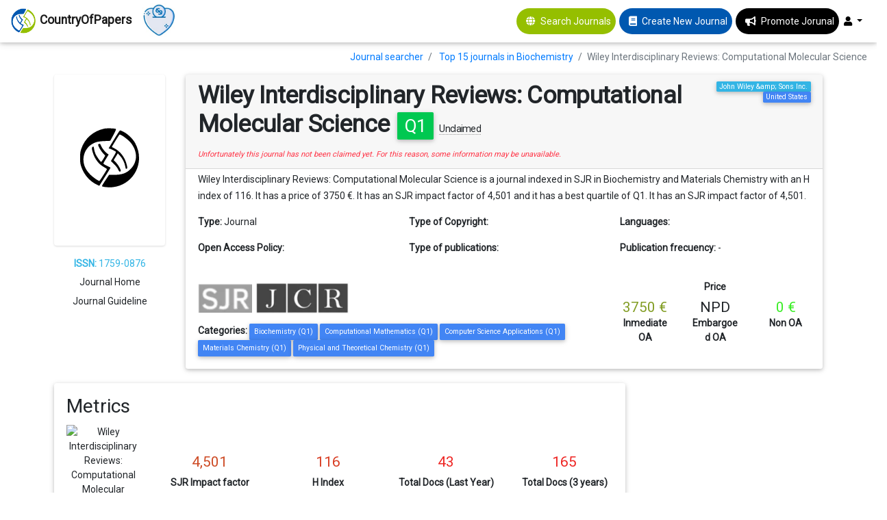

--- FILE ---
content_type: text/html; charset=UTF-8
request_url: https://countryofpapers.com/journal/wiley-interdisciplinary-reviews-computational-molecular-science
body_size: 13181
content:
<!DOCTYPE html>
<html  lang="en">
<head>
   
    <!-- Global site tag (gtag.js) - Google Analytics -->
                <script type="text/javascript">
           window.dataLayer = [{
              'user_type': 'visitor',
          }];
      </script>
      <!-- Google tag (gtag.js) -->
      <script async src="https://www.googletagmanager.com/gtag/js?id=G-PGGL4LK6VJ"></script>
      <script>
        window.dataLayer = window.dataLayer || [];
        function gtag(){dataLayer.push(arguments);}
        gtag('js', new Date());

        gtag('config', 'G-PGGL4LK6VJ');
      </script>
        <meta charset="utf-8">
  <meta name="csrf-token" id="csrf-token" content="hXSMWNdOv4Qyea3aajly4UEB7x78YD80sLQwJPDC">
  <meta http-equiv="X-UA-Compatible" content="IE=edge">
  <meta name="google-signin-client_id" content="656643245878-po6s467auv50ateevfusj7ec79daj4ip.apps.googleusercontent.com">
  <meta name="robots" content="index, follow">
<meta name="description" content="¿Interested in publishing in Wiley Interdisciplinary Reviews: Computational Molecular Science? ✓ Find all the information in CountryofPapers and compare among thousands of journals...">

<!-- Open Graph data -->
<meta property="og:title" content="Wiley Interdisciplinary Reviews: Computational Molecular Science | CountryOfPapers" />
<meta property="og:type" content="website" />
<meta property="og:url" content="https://countryofpapers.com/journal/wiley-interdisciplinary-reviews-computational-molecular-science" />
<meta property="og:image" content="https://countryofpapers.com/img/country_logo.jpg" />
<meta property="og:description" content="¿Interested in publishing in Wiley Interdisciplinary Reviews: Computational Molecular Science? ✓ Find all the information in CountryofPapers and compare among thousands of journals..." />
<meta property="og:site_name" content="CountryOfPapers" />

<meta name="twitter:card" content="summary_large_image">
<meta name="twitter:title" content="Wiley Interdisciplinary Reviews: Computational Molecular Science | CountryOfPapers">
<meta name="twitter:description" content="¿Interested in publishing in Wiley Interdisciplinary Reviews: Computational Molecular Science? ✓ Find all the information in CountryofPapers and compare among thousands of journals...">
<meta name="twitter:image" content="https://countryofpapers.com/img/country_logo.jpg">
<meta name="twitter:site" content="CountryOfPapers">
<meta name="twitter:creator" content="CountryOfPapers">


<link rel="canonical" href="https://countryofpapers.com/journal/wiley-interdisciplinary-reviews-computational-molecular-science" />
<link rel="alternate" href="https://countryofpapers.com/journal/wiley-interdisciplinary-reviews-computational-molecular-science" hreflang="x-default" />
<link rel="alternate" href="https://countryofpapers.com/journal/wiley-interdisciplinary-reviews-computational-molecular-science" hreflang="en" />

<script src="https://www.google.com/recaptcha/api.js" async defer></script>
  <title>Wiley Interdisciplinary Reviews: Computational Molecular Science | CountryOfPapers</title>
  <!-- Tell the browser to be responsive to screen width -->
  <meta name="viewport" content="width=device-width, initial-scale=1">
  
  <link rel="shortcut icon" href="https://countryofpapers.com/img/favicon.ico" type="image/x-icon">
  <link rel="icon" href="https://countryofpapers.com/img/favicon.ico" type="image/x-icon">

  <!-- Font Awesome -->
  
  <!-- Font Awesome -->
  <link rel="preload" href="https://countryofpapers.com/admin/plugins/fontawesome-free/css/all.min.css?v=16122019" as="style" onload="this.onload=null;this.rel='stylesheet'">
  <noscript><link rel="stylesheet" href="https://countryofpapers.com/admin/plugins/fontawesome-free/css/all.min.css?v=16122019"></noscript>
  <link rel="preload" href="https://fonts.googleapis.com/css?family=Roboto" as="style" onload="this.onload=null;this.rel='stylesheet'">
  <noscript><link rel="stylesheet" href="https://fonts.googleapis.com/css?family=Roboto"></noscript>
  <link rel="preload" href="https://cdnjs.cloudflare.com/ajax/libs/material-design-lite/1.1.0/material.min.css" as="style" onload="this.onload=null;this.rel='stylesheet'">
  <noscript><link rel="stylesheet" href="https://cdnjs.cloudflare.com/ajax/libs/material-design-lite/1.1.0/material.min.css"></noscript>
  
  <!-- Bootstrap core CSS -->
  <link href="https://countryofpapers.com/css/bootstrap.min.css" rel="stylesheet">
  <!-- Material Design Bootstrap -->
  <link href="https://countryofpapers.com/css/mdb.min.css" rel="stylesheet">

  <style>

    body {
      overflow-x: hidden;
    }

    .logo {
      width: 40px;
    }

    .menuHeader {
      display: flex;
      justify-content: center;
      align-items: center;
    }

    .userImage {
      width: 30px;
    }

    .page-footer{
      background-color: #0058b0
    }
    .footer-copyright{
      background-color: #95bf00 !important;
    }

    footer {
      margin-top: 20px;
    }

    main {
      margin-top: 90px;
    }

    .jorunalSearcher {
      background-color: #95bf00;
      border-radius: 50px;
      color: white;
    }
    
    .jorunalCreator {
      background-color: #0058b0;
      border-radius: 50px;
      color: white;
      margin-left: 5px;
    }

    .jorunalPromote {
      background-color: black;
      border-radius: 50px;
      color: white;
      margin-left: 5px;
    }

    img#donate-button {
      max-width: 50px;      
    }

    #donate-button-popup img {
      animation: heartbeat 1s infinite;
    }

    @keyframes heartbeat {
      0%, 100% {
          transform: scale(1);
      }
      25%, 75% {
          transform: scale(1.1);
      }
      50% {
          transform: scale(1.2);
      }
    }
  </style>

      <!-- Ion Slider -->
    <link rel="stylesheet" href="https://countryofpapers.com/admin/plugins/ionslider/ion.rangeSlider.css">
    <!-- ion slider Nice -->
    <link rel="stylesheet" href="https://countryofpapers.com/admin/plugins/ionslider/ion.rangeSlider.skinNice.css">
    <style>
        .text-register {
            text-align: center;
            margin: auto;
        }

        .breadcrumb {
            background-color: transparent !important;
            padding-bottom: 0px !important;
        }

        .info-box {
            max-height: 180px;
            height: 180px;
        }
        .text-paper {
            height: 70px;
            overflow: hidden;
        }

        .start-ok {
            color: #ffd54f;
        }

        .no-reclamada {
            border-bottom: 1px dotted #999;
            font-size: 14px;
            font-weight: initial;
            cursor: pointer;
        }
        .reclamada {
            /* border-bottom: 1px dotted #999; */
            font-size: 15px;
            font-weight: initial;
            cursor: pointer;
        }

        .fa.fa-certificate {
            color: green;
        }

        .claim-now {
            padding: 0 .75rem .5rem .75rem;
        }

        .logo-indexedIn {
            max-height: 50px;
        }

        .info-paperlink {
            font-size: 13px;
            font-style: italic;
        }

        .g-recaptcha {
            display: flex;
            justify-content: center;
        }

        .cardCanvas {
            display: flex;
            justify-content: center;
            flex-wrap: wrap;
        }
        .card-body > .badge {
            margin: 1px;
        }
        .container-fluid {
            width: 90%;
        }

        main {
            margin-top: 60px !important;
        }

        .badge.bg-orange {
          background-color: orange !important;
        }

        .badge {
            font-weight: initial;
        }

        .plans_logo{
          height: 25px;
        }

        .more12 {
            display: none;
        }

        .viewMorPDf {
            position: absolute;
            bottom: 5px;
            right: 10px;
        }

        .subscribeJournal {
            background-color: #95bf00;
            border-radius: 50px;
            color: white;
            font-weight: bold;
        }

        .subscribeJournal > a{
            color: white;
            font-weight: bold;
        }
    </style>
  <script data-ad-client="ca-pub-8249936706567620" async src="https://pagead2.googlesyndication.com/pagead/js/adsbygoogle.js"></script>
</head>
<body class="hold-transition sidebar-mini" data-device="desktop">
  
<div class="wrapper">
  
      <!--Navbar -->
<nav class="mb-1 navbar fixed-top navbar-expand-lg navbar-light white">
    <a class="navbar-brand" href="https://countryofpapers.com/search-journals">
        <img src="https://countryofpapers.com/img/country_logo-svg.png" class="logo" alt="CountryOfPapers, publish your research fast and easy">
        <strong>CountryOfPapers</strong>
    </a>
    <div id="donate-button-container" style="margin-right: 16px;max-height: 38px;margin-top: -15px;">
      <div id="donate-button" onclick="gtag('event', 'click-donate-button', {'event_category': 'donate-button', 'event_label': 'Donate'})"></div>
      <script src="https://www.paypalobjects.com/donate/sdk/donate-sdk.js" charset="UTF-8"></script>
      <script>
      PayPal.Donation.Button({
      env:'production',
      hosted_button_id:'UEPCJEAW9AVJU',
      image: {
      src:'https://pics.paypal.com/00/s/ZTM5Yjg3YWMtZWRmMy00YmM1LThjYjktZWFhZTEwZjU3NDk3/file.JPG',
      alt:'Donate to continue CountryOfPapers',
      title:'We freely work to make journal selection easier. Help us to continue.',
      }
      }).render('#donate-button');
      </script>
      </div>
    <button class="navbar-toggler" type="button" data-toggle="collapse" data-target="#navbarSupportedContent-333"
      aria-controls="navbarSupportedContent-333" aria-expanded="false" aria-label="Toggle navigation">
      <span class="navbar-toggler-icon"></span>
    </button>
    <div class="collapse navbar-collapse" id="navbarSupportedContent-333">      
      <ul class="navbar-nav ml-auto nav-flex-icons">
        
        <li class="nav-item menuHeader jorunalSearcher">
          <i class="nav-icon fa fa-globe ml-3"></i>
          <a class="nav-link text-white" href="https://countryofpapers.com/search-journals" onclick="gtag('event', 'page', {'event_category': 'journal-navbar', 'event_label': 'Journal searcher'})">Search Journals</a>
        </li>
        
        <li class="nav-item menuHeader jorunalCreator">
          <i class="nav-icon fa fa-book ml-3"></i>
          <a class="nav-link text-white" href="https://countryofpapers.com/create-new-journal" onclick="gtag('event', 'page', {'event_category': 'journal-navbar', 'event_label': 'Create new Journal'})">Create New Journal</a>
        </li>
        
        <li class="nav-item menuHeader jorunalPromote">
          <i class="nav-icon fas fa-bullhorn ml-3"></i>
          <a class="nav-link white-text" href="https://countryofpapers.com/promote-journal">Promote Jorunal</a>
        </li>
                <li class="nav-item dropdown">
          <a class="nav-link dropdown-toggle" id="navbarDropdownMenuLink-333" data-toggle="dropdown"
            aria-haspopup="true" aria-expanded="false">
                          <i class="fas fa-user"></i>
                      </a>
          <div class="dropdown-menu dropdown-menu-right dropdown-default"
            aria-labelledby="navbarDropdownMenuLink-333">
                            <a class="dropdown-item" href="https://countryofpapers.com/home" onclick="gtag('event', 'page', {'event_category': 'journal-navbar', 'event_label': 'Home'})">Home</a>
                <a class="dropdown-item" href="https://countryofpapers.com/journal-services" onclick="gtag('event', 'page', {'event_category': 'journal-navbar', 'event_label': 'Services'})">Services</a>
                <a class="dropdown-item" href="https://countryofpapers.com/login"  onclick="gtag('event', 'page', {'event_category': 'journal-navbar', 'event_label': 'Login'})">
                  Login</a>                
                      </div>
        </li>
      </ul>
    </div>
  </nav>
  <!--/.Navbar -->  
  <main>
    <div class="row">
    <div class="col-sm-12">
    <ol class="breadcrumb float-sm-right">
        <li class="breadcrumb-item">
            <a href="https://countryofpapers.com/search-journals">Journal searcher</a>
        </li>
                <li class="breadcrumb-item">
            <a href="https://countryofpapers.com/search-journals/top-15-journals-biochemistry">Top 15 journals in Biochemistry</a>
        </li>
                <li class="breadcrumb-item active">Wiley Interdisciplinary Reviews: Computational Molecular Science</li>
    </ol>
    </div>
</div>
  
        <div class="container-fluid">
        <div class="row">
            <div class="col-12 col-md-2 text-center">
                                    <img class="card-img  mb-3" src="https://countryofpapers.com/img/country_logo.svg" alt="Default: Wiley Interdisciplinary Reviews: Computational Molecular Science" style="width: 100%; max-width: 200px;height: 250px;border-radius: 4px;box-shadow: 0 1px 3px rgba(0,0,0,.15);">
                                <p class="text-info mb-1"><b>ISSN:</b> 1759-0876</p>
                                <p class="mb-1"  title="Unfortunately this journal has not been claimed yet. For this reason, some information may be unavailable." >
                     Journal Home </p>
                <p  title="Unfortunately this journal has not been claimed yet. For this reason, some information may be unavailable." >
                     Journal Guideline </p>
            </div>
            <div class="col-12 col-md-10">
                <div class="card">
                    <div class="card-header no-border">
                        <div class="d-flex justify-content-between">
                            <div>
                                <h1 class="card-title font-weight-bold">Wiley Interdisciplinary Reviews: Computational Molecular Science <span class="badge bg-success ml-1">Q1</span> 
                                                                                                                <span class="no-reclamada" data-toggle="popover" data-content="This journal is unclaimed. Editors who claim their journlas can update details, respond to comments, and more.">Unclaimed</span>
                                                                           
                                </h1>
                            </div>
                            <div>
                                <span class="float-right badge bg-info ml-1">John Wiley &amp;amp; Sons Inc.</span>
                                <span class="float-right badge bg-primary ml-1">United States</span>
                            </div>
                        </div>
                                                    <span class="text-danger"><i><small>Unfortunately this journal has not been claimed yet. For this reason, some information may be unavailable.</small></i></span>
                                            </div>
                    <div class="card-body pt-1">                    
                        <p>Wiley Interdisciplinary Reviews: Computational Molecular Science is a journal indexed in SJR in Biochemistry and Materials Chemistry with an H index of 116. It has a price of 3750 €. It has an SJR impact factor of 4,501 and it has a best quartile of Q1. It has an SJR impact factor of 4,501.</p>                                       
                        <div class="row">
                            <div class="col-12 col-md-4">
                                <p><b>Type:</b> <span id="type">Journal</span></p>
                            </div>                        
                            <div class="col-12 col-md-4">
                                <p><b>Type of Copyright:</b> <span id="copyright"></span></p>
                            </div>
                            <div class="col-12 col-md-4">
                                <p><b>Languages:</b> <span id="type"></span></p>
                            </div>
                            <div class="col-12 col-md-4">
                                <p><b>Open Access Policy:</b> <span id="Open_Access_Policy"></span></p>
                            </div>
                            <div class="col-12 col-md-4">
                                <p><b>Type of publications:</b> <span></span></p> 
                            </div>
                            <div class="col-12 col-md-4">
                                 
                                <p><b>Publication frecuency:</b> <span id="orcid_sign_in"> - </span></p> 
                                
                            </div>
                        </div>
                        <div class="row">
                            <div class="col-12 col-md-8 mt-4">
                                <div>
                                                                                                                                                    <img src="https://countryofpapers.com/img/indexedin/logo_sjr_bw.png" class="img-fluid mb-2 logo-indexedIn" style="max-height: 43px;margin-bottom: 4px !important;" alt="Scopus" title="Scopus">
                                                                                                                <img src="https://countryofpapers.com/img/indexedin/jcr_bw.png" class="img-fluid mb-2 logo-indexedIn" alt="WOS" title="WOS">
                                                                    </div>
                                <div class="mt-2">
                                    <b>Categories: </b>
                                                                                                                                                                                                                <span class="badge badge-primary p-2" id="categories">
                                                    <a style="color: white;font-weight: normal;" target="_blank" href="https://countryofpapers.com/search-journals/top-15-journals-biochemistry">Biochemistry (Q1)</a>
                                                </span>
                                                                                                                                                                                                                                                                                                                                                                                                                                                                                                                                                                                                                                                                                                                                                                                                                                                                                                                                                                                                                                                                                            <span class="badge badge-primary p-2" id="categories">
                                                    <a style="color: white;font-weight: normal;" target="_blank" href="https://countryofpapers.com/search-journals/top-15-journals-computational-mathematics">Computational Mathematics (Q1)</a>
                                                </span>
                                                                                                                                                                                                                                                                                                                                                                                                                                                                                                                                                                                                                                                        <span class="badge badge-primary p-2" id="categories">
                                                    <a style="color: white;font-weight: normal;" target="_blank" href="https://countryofpapers.com/search-journals/top-15-journals-computer-science-applications">Computer Science Applications (Q1)</a>
                                                </span>
                                                                                                                                                                                                                                                                                                                                                                                                                                                                                                                                                                    <span class="badge badge-primary p-2" id="categories">
                                                    <a style="color: white;font-weight: normal;" target="_blank" href="https://countryofpapers.com/search-journals/top-15-journals-materials-chemistry">Materials Chemistry (Q1)</a>
                                                </span>
                                                                                                                                                                                                                                                                                                                                                                                                                                                                                                                                                                                                                                                                                                                                                                                                                                <span class="badge badge-primary p-2" id="categories">
                                                    <a style="color: white;font-weight: normal;" target="_blank" href="https://countryofpapers.com/search-journals/top-15-journals-physical-and-theoretical-chemistry">Physical and Theoretical Chemistry (Q1)</a>
                                                </span>
                                                                                                                                                                                                                                                                                                                                                                                         
                                </div>
                            </div>
                            <div class="col-12 col-md-4 text-center mt-4">
                                <b  class="text-center">Price</b>
                                <div class="row mt-2">
                                    <div class="col-4">
                                        <h4 title="Price has been calculated based on a 12 pages article, without figures in colour."  style="color: #829d24"  class="mb-0">3750 €</h4>
                                        <b>Inmediate OA</b>
                                    </div>
                                    <div class="col-4">
                                        <h4  title="Price has been calculated based on a 12 pages article, without figures in colour." class="mb-0">NPD</h4>
                                        <b>Embargoed OA</b>
                                    </div>
                                    <div class="col-4">
                                        <h4  title="Price has been calculated based on a 12 pages article, without figures in colour."  style="color: #39ed24"  class="mb-0">0 €</h4>
                                        <b>Non OA</b>
                                    </div>
                                </div>
                                
                            </div>
                        </div>                     
                    </div>
                </div>
            </div>            
        </div>
        <div class="row mt-4">
            <div class="col-12 col-md-9 order-1 order-md-0">
                <div class="card">
                    <div class="card-body">
                        
                        <h2 class="card-title">Metrics</h2>
                        <div class="row justify-content-around">
                            <div class="col-12 col-sm-12 col-md-12 col-lg-2 text-center mb-3">
                                <img src="https://www.scimagojr.com/journal_img.php?id=21100200203" alt="Wiley Interdisciplinary Reviews: Computational Molecular Science"/>
                            </div>
                            <div class="col-12 col-sm-12 col-md-12 col-lg-10">
                                <div class="row text-center">
                                    <div class="col-3 mt-5">
                                        <h4 id="sjr" title="Best value in Biochemistry: 22" style="color: #cd4a24">4,501</h4>
                                        <b>SJR Impact factor</b>
                                    </div>
                                    <div class="col-3 mt-5">
                                        <h4 id="h_index" title="Best value in Biochemistry: 925" style="color: #d83e24">116</h4>
                                        <b>H Index</b>
                                    </div>
                                    <div class="col-3 mt-5">
                                        <h4 id="total_docs_2017" title="Best value in Biochemistry: 10578" style="color: #ee2624">43</h4>
                                        <b>Total Docs (Last Year)</b>
                                    </div>
                                    <div class="col-3 mt-5">
                                        <h4 id="total_docs_3years" title="Best value in Biochemistry: 28396" style="color: #ee2624">165</h4>
                                        <b>Total Docs (3 years)</b>
                                    </div>
                                    <div class="col-3 mt-5">
                                        <h4 id="total_refs" title="Best value in Biochemistry: 671872" style="color: #ec2824">7673</h4>
                                        <b>Total Refs</b>
                                    </div>
                                    <div class="col-3 mt-5">
                                        <h4 id="total_cites_3years" title="Best value in Biochemistry: 356776" style="color: #ec2824">3623</h4>
                                        <b>Total Cites (3 years)</b>
                                    </div>
                                    <div class="col-3 mt-5">
                                        <h4 id="citable_docs_3years" title="Best value in Biochemistry: 28129" style="color: #ee2624">163</h4>
                                        <b>Citable Docs (3 years)</b>
                                    </div>
                                    <div class="col-3 mt-5">
                                        <h4 id="cites_doc_2years" title="Best value in Biochemistry: 283" style="color: #df3624">22.59</h4>
                                        <b>Cites/Doc (2 years)</b>
                                    </div>
                                    <div class="col-3 mt-5">
                                        <h4 id="ref_doc" title="Best value in Biochemistry: 8192" style="color: #ea2a24">178.44</h4>
                                        <b>Ref/Doc</b>
                                    </div>
                                    
                                </div>

                            </div>
                        </div>               
                    </div>
                </div>
                <input type="hidden" id="crossrefCitationsSyncro" value="1"/>        
        <div class="card card-widget mt-4">
            <div class="card-body card-comments">
                <h2 class="card-title">Comments</h2>
                                <div class="card-comment">
                        <i class="fa fa-frown-o img-circle img-sm fa-2x" aria-hidden="true"></i>
                    <div class="comment-text">
                        No comments ... Be the first to comment!
                    </div>
                </div>
                            </div>
            <!-- /.card-footer -->
            <div class="card-footer">
                <form id="addComent" action="#" method="post">
                <input type="hidden" name="_token" value="hXSMWNdOv4Qyea3aajly4UEB7x78YD80sLQwJPDC" autocomplete="off">
                <input type="hidden" name="IdRevista" value="4030"/>
                <!-- .img-push is used to add margin to elements next to floating images -->
                <div class="img-push">
                                        <div class="row">
                        <div class="col-12 col-md-8" style="display: flex;align-items: center;">
                            
                            <img class="img-fluid img-circle img-sm" src="https://www.gravatar.com/avatar/?s=100&&d=mp" style="margin-right: 10px;" alt="User post comment">
                            <textarea class="form-control form-control-sm input-lg" rows="5" name="comment" placeholder="Tell your experience to other people.." required></textarea>
                        </div>
                        <div class="col-12 col-md-4 align-self-center">
                            <div class="row mt-2">
                                <div class="col-12 col-md-6">
                                    <label for="range_6" class="publicationSpeed-label">Publication speed *</label>
                                </div>
                                <div class="col-12 col-md-6">
                                    <div class="setRating">
                                            <input type="hidden" id="publicationSpeed" name="publicationSpeed" class="rateValue" />
                                                                                    <i class="fas fa-star fa-1x" data-rate="1" aria-hidden="true"></i>
                                                                                    <i class="fas fa-star fa-1x" data-rate="2" aria-hidden="true"></i>
                                                                                    <i class="fas fa-star fa-1x" data-rate="3" aria-hidden="true"></i>
                                                                                    <i class="fas fa-star fa-1x" data-rate="4" aria-hidden="true"></i>
                                                                                    <i class="fas fa-star fa-1x" data-rate="5" aria-hidden="true"></i>
                                                                            </div>
                                </div>
                            </div>
                            <div class="row mt-2">
                                <div class="col-12 col-md-6">
                                    <label for="range_6" class="reviewQuality-label">Review quality *</label>
                                </div>
                                <div class="col-12 col-md-6">
                                    <div class="setRating">
                                            <input type="hidden" id="reviewQuality" name="reviewQuality" class="rateValue" />
                                                                                    <i class="fas fa-star fa-1x" data-rate="1" aria-hidden="true"></i>
                                                                                    <i class="fas fa-star fa-1x" data-rate="2" aria-hidden="true"></i>
                                                                                    <i class="fas fa-star fa-1x" data-rate="3" aria-hidden="true"></i>
                                                                                    <i class="fas fa-star fa-1x" data-rate="4" aria-hidden="true"></i>
                                                                                    <i class="fas fa-star fa-1x" data-rate="5" aria-hidden="true"></i>
                                                                            </div>
                                </div>
                            </div>
                            <div class="row mt-2">
                                <div class="col-12 col-md-6">
                                    <label for="range_6" class="editionEditorialTeam-label">Edition and editorial team *</label>
                                </div>
                                <div class="col-12 col-md-6">
                                    <div class="setRating">
                                            <input type="hidden" id="editionEditorialTeam" name="editionEditorialTeam" class="rateValue" />
                                                                                    <i class="fas fa-star fa-1x" data-rate="1" aria-hidden="true"></i>
                                                                                    <i class="fas fa-star fa-1x" data-rate="2" aria-hidden="true"></i>
                                                                                    <i class="fas fa-star fa-1x" data-rate="3" aria-hidden="true"></i>
                                                                                    <i class="fas fa-star fa-1x" data-rate="4" aria-hidden="true"></i>
                                                                                    <i class="fas fa-star fa-1x" data-rate="5" aria-hidden="true"></i>
                                                                            </div>
                                </div>
                            </div>                        
                        </div>
                        
                        <div class="col-12 col-md-8 align-self-center mt-3">
                            <div class="form-group row">
                                <label for="emailORCID" class="col-sm-2 col-form-label">Institutional email or ORCID *</label>
                                <div class="col-sm-10">
                                    <input type="text" name="emailORCID" class="form-control" id="emailORCID" placeholder="Institutional email or ORCID" required/>
                                    <span class="info-paperlink">* The email or ORCID field is only to validate the authenticity of the comment, the identity will not be public. .</span>      
                                </div>
                            </div>
                        </div>
                        <div class="col-12 col-md-4 align-self-center text-center mt-3">
                                                            <div class="g-recaptcha" data-sitekey="6Ley3s0UAAAAAMb1XNBUrL8ej-zMggYqdVzwA1jQ"></div>
                                                        <button class="btn btn-primary btn-block" type="submit" width="100%" data-callback='onSubmit' id="addComentBtn"
                            
                            >Send <i class="fa fa-send"></i></button>
                        </div>
                    </div>
                                    </div>
                </form>
            </div>
            <!-- /.card-footer -->
        </div>
                <div class="row mt-4">
                    <div class="col-12 col-md-6">
                        <div class="card mt-2">
                            <div class="card-body pt-1">
                                <h2 class="card-title">Other journals with similar parameters</h2>
                                <hr/>
                                                                                                    <a href="https://countryofpapers.com/journal/annual-review-of-biochemistry" onclick='gtag("event", "similar-journals", {"event_category": "journal-profile", "event_label": "Wiley Interdisciplinary Reviews: Computational Molecular Science => Annual Review of Biochemistry"});'
                                        >Annual Review of Biochemistry <span class="badge bg-success ml-1">Q1</span></a>
                                    <br/>
                                                                                                        <a href="https://countryofpapers.com/journal/annual-review-of-medicine" onclick='gtag("event", "similar-journals", {"event_category": "journal-profile", "event_label": "Wiley Interdisciplinary Reviews: Computational Molecular Science => Annual Review of Medicine"});'
                                        >Annual Review of Medicine <span class="badge bg-success ml-1">Q1</span></a>
                                    <br/>
                                                                                                        <a href="https://countryofpapers.com/journal/chem" onclick='gtag("event", "similar-journals", {"event_category": "journal-profile", "event_label": "Wiley Interdisciplinary Reviews: Computational Molecular Science => Chem"});'
                                        >Chem <span class="badge bg-success ml-1">Q1</span></a>
                                    <br/>
                                                                                                        <a href="https://countryofpapers.com/journal/nature-protocols" onclick='gtag("event", "similar-journals", {"event_category": "journal-profile", "event_label": "Wiley Interdisciplinary Reviews: Computational Molecular Science => Nature Protocols"});'
                                        >Nature Protocols <span class="badge bg-success ml-1">Q1</span></a>
                                    <br/>
                                                                                                        <a href="https://countryofpapers.com/journal/blood" onclick='gtag("event", "similar-journals", {"event_category": "journal-profile", "event_label": "Wiley Interdisciplinary Reviews: Computational Molecular Science => Blood"});'
                                        >Blood <span class="badge bg-success ml-1">Q1</span></a>
                                    <br/>
                                                                                                                                        <hr/>
                                    <span id="compareJournals" class="btn btn-outline-success" data-journals="[4030,119,740,7894,294,23]"
                                    onclick="gtag('event', 'compare', {'event_category': 'journal-profile', 'event_label': 'Compare Journals'})">Compare this journals</span>
                                                            </div>
                        </div>
                    </div>
                    <div class="col-12 col-md-6">
                        <div class="card">
                            <h2 class="card-title mt-2 ml-4">Aims and Scope</h2>
                            <hr/>
                            <div class="card-body pt-1 cardCanvas">
                                                                                                            <span class="badge bg-primary p-1"></span>
                                                                                                </div>
                        </div>
                    </div>
                </div>
            </div>
            <div class="col-12 col-md-3 order-0 order-md-1 mb-4" style="text-align: center">
                <div style="max-height: 500px">
                    <script async src="https://pagead2.googlesyndication.com/pagead/js/adsbygoogle.js"></script>
                    <!-- Perfil revista lateral -->
                    <ins class="adsbygoogle"
                        style="display:block"
                        data-ad-client="ca-pub-8249936706567620"
                        data-ad-slot="7724521125"
                        data-ad-format="auto"
                        data-full-width-responsive="true"></ins>
                    <script>
                        (adsbygoogle = window.adsbygoogle || []).push({});
                    </script>
                </div>
            </div>
        </div>
        
        <h2 class="card-title mt-5">FAQS</h2>
        <div class="footer-item  faq" itemscope="" itemtype="https://schema.org/FAQPage">
            <div itemscope="" itemprop="mainEntity" itemtype="https://schema.org/Question">
                <h3 class="footer-title truncate" itemprop="name">What is the impact factor of Wiley Interdisciplinary Reviews: Computational Molecular Science?</h3>
                <div class="footer-content" itemscope="" itemprop="acceptedAnswer" itemtype="https://schema.org/Answer">
                    <div itemprop="text"><p>In Country of Paypers you can find Impact factor and other metrics to help you decide on a Journal. </p></div>
                </div>
            </div>
        </div>

        <!-- Modal -->
        <div class="modal fade" id="exampleModal" tabindex="-1" role="dialog" aria-labelledby="exampleModalLabel" aria-hidden="true">
            <div class="modal-dialog" role="document">
            <div class="modal-content">
                <div class="modal-header">
                <h5 class="modal-title" id="exampleModalLabel">Claim Journal</h5>
                <button type="button" class="close" data-dismiss="modal" aria-label="Close">
                    <span aria-hidden="true">&times;</span>
                </button>
                </div>
                <div class="modal-body">
                                    <a href="https://countryofpapers.com/login">Log in or register to claim a journal.</a>
                                </div>
                <div class="modal-footer">
                <button type="button" class="btn btn-secondary" data-dismiss="modal">Close</button>
                <button type="button" class="btn btn-primary" id="claimJorunal" onclick='gtag("event", "claim-journal", {"event_category": "journal-profile", "event_label": "Wiley Interdisciplinary Reviews: Computational Molecular Science"});'>
                    Send</button>
                </div>
            </div>
            </div>
        </div>
        <div class="modal fade" id="modalCompare" tabindex="-1" role="dialog" aria-labelledby="modalCompare" aria-hidden="true">
            <div class="modal-dialog modal-lg" role="document" style="max-width: 95%;">                
            <div class="modal-content">
                <div class="modal-header">
                    <h5 class="modal-title" id="exampleModalLabel">Compare similar Journals</h5>
                    <button type="button" class="close" data-dismiss="modal" aria-label="Close">
                        <span aria-hidden="true">&times;</span>
                    </button>
                </div>
                <div class="modal-body">
                                    <a href="https://countryofpapers.com/login">Log in or register to compare similar Journals.</a>
                                </div>
            </div>
            </div>
        </div>
        
    </div>
  </main>
  

  <!-- Content Wrapper. Contains page content -->
  <div class="content-wrapper">
    
    
    <!-- Content Header (Page header) -->
    

    <!-- Main content -->
    
    <!-- /.content -->
  </div>
  <!-- /.content-wrapper -->

  <!--Footer-->
<footer class="page-footer text-center font-small wow fadeIn">

    

    <!-- Social icons -->
    <div class="pb-4 pt-4">
        <a href="/cookies-policy"><b>Cookies policy</b></a>
        <a class="mr-2 ml-2">|</a>
        <a href="/privacy-policy"><b>Privacy policy</b></a>
        <a class="mr-2 ml-2">|</a>
        <a href="/conditions"><b>General conditions</b></a>
        <a class="mr-2 ml-2">|</a>
        <a href="/legal"><b>Legal note</b></a>
        <a class="mr-2 ml-2">|</a>
        <a href="mailto:info@countryofpapers.com"><b>Contact</b></a>
    </div>
    <!-- Social icons -->

    <!--Copyright-->
    <div class="footer-copyright py-3">
        © 2018 - 2026 Copyright:
        <a href="/" target="_blank">CountryOfPapers</a>
    </div>
    <!--/.Copyright-->

</footer>
<!--/.Footer-->

  <!-- Control Sidebar -->
  <aside class="control-sidebar control-sidebar-dark">
    <!-- Control sidebar content goes here -->
  </aside>
  <!-- /.control-sidebar -->

  <div class="modal fade" id="cookie_welcome_cop" tabindex="-1" role="dialog">
      <div class="modal-dialog modal-md" role="document">
        <div class="modal-content">
          <div class="modal-header">
            <h4 class="modal-title"><b>Help us to continue CountryOfPapers!</b></h4>
          </div>
          <div class="modal-body">
            <div style="text-align: center">We freely work to make journal selection easier. Help us to continue.</div>
            <div id="donate-button-container" style="display: flex;justify-content: center;margin-top: 20px;">
              <div id="donate-button-popup" onclick="gtag('event', 'click-donate-button', {'event_category': 'donate-button', 'event_label': 'Donate popup'})"></div>
              <script src="https://www.paypalobjects.com/donate/sdk/donate-sdk.js" charset="UTF-8"></script>
              <script>
              PayPal.Donation.Button({
              env:'production',
              hosted_button_id:'UEPCJEAW9AVJU',
              image: {
              src:'https://pics.paypal.com/00/s/ZTM5Yjg3YWMtZWRmMy00YmM1LThjYjktZWFhZTEwZjU3NDk3/file.JPG',
              alt:'Donate to continue CountryOfPapers',
              title:'We freely work to make journal selection easier. Help us to continue.',
              }
              }).render('#donate-button-popup');
              </script>
            </div>
            <div style="text-align: center;color: #0572bd;text-align: center">Click to donate!</div>
          </div>
          <div class="modal-footer">
            <a id="continue-to-link" href="" class="btn btn-primary" target="_blank">Continue to link</a>
          </div>
        </div><!-- /.modal-content -->
      </div><!-- /.modal-dialog -->
    </div><!-- /.modal -->    
</div>
<!-- ./wrapper -->

<!-- JQuery -->
<script type="text/javascript" src="https://countryofpapers.com/js/jquery-3.3.1.min.js"></script>
<!-- Bootstrap tooltips -->
<script type="text/javascript" src="https://countryofpapers.com/js/popper.min.js"></script>
<!-- Bootstrap core JavaScript -->
<script type="text/javascript" src="https://countryofpapers.com/js/bootstrap.min.js"></script>
<!-- MDB core JavaScript -->
<script type="text/javascript" src="https://countryofpapers.com/js/mdb.min.js"></script>
<script type="text/javascript"  src="https://countryofpapers.com/admin/dist/js/gesture.js" async></script>
<script>
    $(function() {
      if($("body").data('device') == 'mobile'){
        $("body").swipe( {
          //Generic swipe handler for all directions
          swipe:function(event, direction, distance, duration, fingerCount, fingerData) {
            console.log("You swiped " + direction );
            
            if((direction == 'right' && !$("body").hasClass('sidebar-open')) || (direction == 'left' && !$("body").hasClass('sidebar-collapse'))){
              $("#menuButton").click();
            }

          }
        });
      }

      if(getCookie("cookie_welcome_cop") == ''){
        console.log("Primera visita!");
        var d = new Date();
        setCookie("cookie_welcome_cop", d.getTime(), 700);
        setCookie("cop_visitor", Math.random().toString(36).substring(2, 15) + Math.random().toString(36).substring(2, 15), 700);
        // $('#cookie_welcome_cop').modal();
      }

      if(getCookie("cop_visitor") == ''){
        setCookie("cop_visitor", Math.random().toString(36).substring(2, 15) + Math.random().toString(36).substring(2, 15), 700);
      }

      $(document).on('click', '#submission_guidelines, #submission_linkemail, .viewMorPDf', function(e){
        e.preventDefault();
        let url = $(this).attr('href');
        externalLink(url);
      });

      $("#continue-to-link").on('click', function(e){
        $('#cookie_welcome_cop').modal('hide');
      });

    });

    function externalLink(url){
      $("#continue-to-link").attr('href', url);
      $('#cookie_welcome_cop').modal();
    }

    function getCookie(cname) {
      var name = cname + "=";
      var ca = document.cookie.split(';');
      for(var i = 0; i < ca.length; i++) {
          var c = ca[i];
          while (c.charAt(0) == ' ') {
              c = c.substring(1);
          }
          if (c.indexOf(name) == 0) {
              return c.substring(name.length, c.length);
          }
      }
      return "";
    }

    function setCookie(cname, cvalue, exdays) {
      var d = new Date();
      d.setTime(d.getTime() + (exdays * 24 * 60 * 60 * 1000));
      var expires = "expires="+d.toUTCString();
      document.cookie = cname + "=" + cvalue + ";" + expires + ";path=/";
    }

    function deleteCookie(name) {
      if (getCookie(name) != '') {
          setCookie(name, '', -1);
      }
    }

    function renderButton() {
      gapi.signin2.render('my-signin2', {
        'scope': 'profile email',
        'width': 300,
        'height': 50,
        'longtitle': true,
        'theme': 'dark',
        'onsuccess': onSignIn
      });
    }
    function onSignIn(googleUser) {
      $("#gsign").val(googleUser.getAuthResponse().id_token);
      $("#signIn").submit();
    }
  </script>
<!-- AdminLTE for demo purposes -->


    <!-- Ion Slider -->
    <script src="https://countryofpapers.com/admin/plugins/ionslider/ion.rangeSlider.min.js" async></script>
    <script src="https://countryofpapers.com/js/wordcloud2.js" async></script>
    <script>
        $(document).ready(function () {

            
            $('#range_6').ionRangeSlider({
                min     : 1,
                max     : 5,
                from    : 0,
                type    : 'single',
                step    : 1,
                prettify: false,
                hasGrid : false
            });

            $(".setRating .fa-star").click(function() {
                let rate = $(this).data('rate');
                $(this).siblings(".fa-star").each(function() {
                    if($(this).data('rate') <= rate){
                        $(this).addClass("start-ok");
                    } else {
                        $(this).removeClass("start-ok");
                    }
                });
                $(this).addClass("start-ok");

                $($(this).siblings(".rateValue")[0]).val(rate);
                $("."+$($(this).siblings(".rateValue")[0]).attr('name')+"-label").removeClass('text-danger');
            });

            $('.no-reclamada').popover({
                'template': '<div class="popover" role="tooltip"><div class="arrow"></div><h3 class="popover-header"></h3><div class="popover-body"></div> <a class="claim-now" href="#">Claim now.</a><br/><br/></div>'
            });
            $('.reclamada').popover();
            var reclamadaPopup = false;
            $('.no-reclamada').click(function(){
                if(reclamadaPopup){
                    $('.no-reclamada').popover('hide');
                    reclamadaPopup = false;
                } else {
                    $('.no-reclamada').popover('show');
                    reclamadaPopup = true;
                }
            });

            $("body").on("click",'.claim-now', function(){
                $('.no-reclamada').popover('hide');
                reclamadaPopup = false;
                $('#exampleModal').modal('show');
            });

            $("body").on("click",'#compareJournals', function(){
                $('#modalCompare').modal('show');
                var data = {
                    compare: $("#compareJournals").data("journals")
                };
                $.ajax({
                    url: 'https://countryofpapers.com/journals/compare',
                    dataType: 'html',
                    type: 'post',
                    headers: {
                        'X-CSRF-TOKEN': $('#csrf-token').attr('content')
                    },
                    data: data,
                    beforeSend: function(){
                    },
                    success: function (responseText) {
                        $("#compareContent").html(responseText);           
                    },
                    error: function (req, status, err) {
                        console.log('Error: ' + err);
                    }
                });
            });

            $("#notificationsModal").hide();
            $("#claimJorunal").click( function () {
                var data = {
                    email: $("#email").val(),
                    comment: $("#comment").val(),
                    journalId: $("#journalId").val(),
                    url: $("#url").val()
                };
                $.ajax({
                    url: 'https://countryofpapers.com/claim/journal',
                    dataType: 'json',
                    type: 'post',
                    headers: {
                        'X-CSRF-TOKEN': $('#csrf-token').attr('content')
                    },
                    data: data,
                    beforeSend: function(){
                        $("#claimJorunal").attr("disabled", true);
                    },
                    success: function (responseText) {
                        console.log(responseText);
                        if(responseText.Succes !== undefined) {
                            $("#notificationModalText").html(responseText.Succes);
                            $("#notificationsModal").addClass('alert-success');
                            $("#notificationsModal").removeClass('alert-error');
                        } else {
                            $("#notificationModalText").html(responseText.Error);
                            $("#claimJorunal").attr("disabled", false);
                            $("#notificationsModal").addClass('alert-error');
                            $("#notificationsModal").removeClass('alert-success');
                        }
                        $("#notificationsModal").show();                   
                    },
                    error: function (req, status, err) {
                        $("#claimJorunal").attr("disabled", false);
                        console.log('Error: ' + err);
                    }
                });
            });

            $("#showMoreArticles").click( function () {
                $(".more12").removeClass("more12");
                $("#showMoreArticles").hide();
            });

            $("#emailORCID").keyup(function() {
                const userKeyRegExp = /^[0-9X]{4}\-[0-9X]{4}\-[0-9X]{4}\-[0-9X]{4}?$/;
                const valid = userKeyRegExp.test($(this).val());
                const emailRegExp = /^[A-Za-z0-9]+(?:\.[A-Za-z0-9])*@(?!gmail|yahoo|hotmail|yopmail|outlook|gmx)[A-Za-z0-9]+(?:\.[A-Za-z0-9])*\.\w+$/;
                const validEmail = emailRegExp.test($(this).val());

                $(this).toggleClass("is-valid",(valid || validEmail));
                $(this).toggleClass("is-invalid",!(valid || validEmail));
                if(valid || validEmail){
                    $("#addComentBtn").removeAttr("disabled","disabled");
                } else {
                    $("#addComentBtn").attr("disabled","disabled");
                }
            });

            $("#addComent").submit(function( event ) {
                var validForm = true;
                // $.each(["publicationSpeed","reviewQuality","editionEditorialTeam"], function( index, value ) {
                //     if(!($("#"+value).val() > 0)){
                //         validForm = false;
                //         $("."+value+"-label").addClass('text-danger');
                //     }
                // });
                
                if(validForm) return;
                event.preventDefault();
            });

            sincro();
        });
        
        function onSubmit(token) {
            document.getElementById("addComent").submit();
        }

        function sincro(){
            if($("#crossrefCitationsSyncro").val() == 1){
                $.ajax({
                    url: 'https://countryofpapers.com/journal/sync',
                    dataType: 'json',
                    type: 'post',
                    headers: {'X-CSRF-TOKEN': $('#csrf-token').attr('content')},
                    data: {journalId: $("#journalId").val()}
                });
            }
        }
    </script>
</body>
</html>


--- FILE ---
content_type: text/html; charset=utf-8
request_url: https://www.google.com/recaptcha/api2/anchor?ar=1&k=6Ley3s0UAAAAAMb1XNBUrL8ej-zMggYqdVzwA1jQ&co=aHR0cHM6Ly9jb3VudHJ5b2ZwYXBlcnMuY29tOjQ0Mw..&hl=en&v=PoyoqOPhxBO7pBk68S4YbpHZ&size=normal&anchor-ms=20000&execute-ms=30000&cb=uwsnepr3s1iy
body_size: 49485
content:
<!DOCTYPE HTML><html dir="ltr" lang="en"><head><meta http-equiv="Content-Type" content="text/html; charset=UTF-8">
<meta http-equiv="X-UA-Compatible" content="IE=edge">
<title>reCAPTCHA</title>
<style type="text/css">
/* cyrillic-ext */
@font-face {
  font-family: 'Roboto';
  font-style: normal;
  font-weight: 400;
  font-stretch: 100%;
  src: url(//fonts.gstatic.com/s/roboto/v48/KFO7CnqEu92Fr1ME7kSn66aGLdTylUAMa3GUBHMdazTgWw.woff2) format('woff2');
  unicode-range: U+0460-052F, U+1C80-1C8A, U+20B4, U+2DE0-2DFF, U+A640-A69F, U+FE2E-FE2F;
}
/* cyrillic */
@font-face {
  font-family: 'Roboto';
  font-style: normal;
  font-weight: 400;
  font-stretch: 100%;
  src: url(//fonts.gstatic.com/s/roboto/v48/KFO7CnqEu92Fr1ME7kSn66aGLdTylUAMa3iUBHMdazTgWw.woff2) format('woff2');
  unicode-range: U+0301, U+0400-045F, U+0490-0491, U+04B0-04B1, U+2116;
}
/* greek-ext */
@font-face {
  font-family: 'Roboto';
  font-style: normal;
  font-weight: 400;
  font-stretch: 100%;
  src: url(//fonts.gstatic.com/s/roboto/v48/KFO7CnqEu92Fr1ME7kSn66aGLdTylUAMa3CUBHMdazTgWw.woff2) format('woff2');
  unicode-range: U+1F00-1FFF;
}
/* greek */
@font-face {
  font-family: 'Roboto';
  font-style: normal;
  font-weight: 400;
  font-stretch: 100%;
  src: url(//fonts.gstatic.com/s/roboto/v48/KFO7CnqEu92Fr1ME7kSn66aGLdTylUAMa3-UBHMdazTgWw.woff2) format('woff2');
  unicode-range: U+0370-0377, U+037A-037F, U+0384-038A, U+038C, U+038E-03A1, U+03A3-03FF;
}
/* math */
@font-face {
  font-family: 'Roboto';
  font-style: normal;
  font-weight: 400;
  font-stretch: 100%;
  src: url(//fonts.gstatic.com/s/roboto/v48/KFO7CnqEu92Fr1ME7kSn66aGLdTylUAMawCUBHMdazTgWw.woff2) format('woff2');
  unicode-range: U+0302-0303, U+0305, U+0307-0308, U+0310, U+0312, U+0315, U+031A, U+0326-0327, U+032C, U+032F-0330, U+0332-0333, U+0338, U+033A, U+0346, U+034D, U+0391-03A1, U+03A3-03A9, U+03B1-03C9, U+03D1, U+03D5-03D6, U+03F0-03F1, U+03F4-03F5, U+2016-2017, U+2034-2038, U+203C, U+2040, U+2043, U+2047, U+2050, U+2057, U+205F, U+2070-2071, U+2074-208E, U+2090-209C, U+20D0-20DC, U+20E1, U+20E5-20EF, U+2100-2112, U+2114-2115, U+2117-2121, U+2123-214F, U+2190, U+2192, U+2194-21AE, U+21B0-21E5, U+21F1-21F2, U+21F4-2211, U+2213-2214, U+2216-22FF, U+2308-230B, U+2310, U+2319, U+231C-2321, U+2336-237A, U+237C, U+2395, U+239B-23B7, U+23D0, U+23DC-23E1, U+2474-2475, U+25AF, U+25B3, U+25B7, U+25BD, U+25C1, U+25CA, U+25CC, U+25FB, U+266D-266F, U+27C0-27FF, U+2900-2AFF, U+2B0E-2B11, U+2B30-2B4C, U+2BFE, U+3030, U+FF5B, U+FF5D, U+1D400-1D7FF, U+1EE00-1EEFF;
}
/* symbols */
@font-face {
  font-family: 'Roboto';
  font-style: normal;
  font-weight: 400;
  font-stretch: 100%;
  src: url(//fonts.gstatic.com/s/roboto/v48/KFO7CnqEu92Fr1ME7kSn66aGLdTylUAMaxKUBHMdazTgWw.woff2) format('woff2');
  unicode-range: U+0001-000C, U+000E-001F, U+007F-009F, U+20DD-20E0, U+20E2-20E4, U+2150-218F, U+2190, U+2192, U+2194-2199, U+21AF, U+21E6-21F0, U+21F3, U+2218-2219, U+2299, U+22C4-22C6, U+2300-243F, U+2440-244A, U+2460-24FF, U+25A0-27BF, U+2800-28FF, U+2921-2922, U+2981, U+29BF, U+29EB, U+2B00-2BFF, U+4DC0-4DFF, U+FFF9-FFFB, U+10140-1018E, U+10190-1019C, U+101A0, U+101D0-101FD, U+102E0-102FB, U+10E60-10E7E, U+1D2C0-1D2D3, U+1D2E0-1D37F, U+1F000-1F0FF, U+1F100-1F1AD, U+1F1E6-1F1FF, U+1F30D-1F30F, U+1F315, U+1F31C, U+1F31E, U+1F320-1F32C, U+1F336, U+1F378, U+1F37D, U+1F382, U+1F393-1F39F, U+1F3A7-1F3A8, U+1F3AC-1F3AF, U+1F3C2, U+1F3C4-1F3C6, U+1F3CA-1F3CE, U+1F3D4-1F3E0, U+1F3ED, U+1F3F1-1F3F3, U+1F3F5-1F3F7, U+1F408, U+1F415, U+1F41F, U+1F426, U+1F43F, U+1F441-1F442, U+1F444, U+1F446-1F449, U+1F44C-1F44E, U+1F453, U+1F46A, U+1F47D, U+1F4A3, U+1F4B0, U+1F4B3, U+1F4B9, U+1F4BB, U+1F4BF, U+1F4C8-1F4CB, U+1F4D6, U+1F4DA, U+1F4DF, U+1F4E3-1F4E6, U+1F4EA-1F4ED, U+1F4F7, U+1F4F9-1F4FB, U+1F4FD-1F4FE, U+1F503, U+1F507-1F50B, U+1F50D, U+1F512-1F513, U+1F53E-1F54A, U+1F54F-1F5FA, U+1F610, U+1F650-1F67F, U+1F687, U+1F68D, U+1F691, U+1F694, U+1F698, U+1F6AD, U+1F6B2, U+1F6B9-1F6BA, U+1F6BC, U+1F6C6-1F6CF, U+1F6D3-1F6D7, U+1F6E0-1F6EA, U+1F6F0-1F6F3, U+1F6F7-1F6FC, U+1F700-1F7FF, U+1F800-1F80B, U+1F810-1F847, U+1F850-1F859, U+1F860-1F887, U+1F890-1F8AD, U+1F8B0-1F8BB, U+1F8C0-1F8C1, U+1F900-1F90B, U+1F93B, U+1F946, U+1F984, U+1F996, U+1F9E9, U+1FA00-1FA6F, U+1FA70-1FA7C, U+1FA80-1FA89, U+1FA8F-1FAC6, U+1FACE-1FADC, U+1FADF-1FAE9, U+1FAF0-1FAF8, U+1FB00-1FBFF;
}
/* vietnamese */
@font-face {
  font-family: 'Roboto';
  font-style: normal;
  font-weight: 400;
  font-stretch: 100%;
  src: url(//fonts.gstatic.com/s/roboto/v48/KFO7CnqEu92Fr1ME7kSn66aGLdTylUAMa3OUBHMdazTgWw.woff2) format('woff2');
  unicode-range: U+0102-0103, U+0110-0111, U+0128-0129, U+0168-0169, U+01A0-01A1, U+01AF-01B0, U+0300-0301, U+0303-0304, U+0308-0309, U+0323, U+0329, U+1EA0-1EF9, U+20AB;
}
/* latin-ext */
@font-face {
  font-family: 'Roboto';
  font-style: normal;
  font-weight: 400;
  font-stretch: 100%;
  src: url(//fonts.gstatic.com/s/roboto/v48/KFO7CnqEu92Fr1ME7kSn66aGLdTylUAMa3KUBHMdazTgWw.woff2) format('woff2');
  unicode-range: U+0100-02BA, U+02BD-02C5, U+02C7-02CC, U+02CE-02D7, U+02DD-02FF, U+0304, U+0308, U+0329, U+1D00-1DBF, U+1E00-1E9F, U+1EF2-1EFF, U+2020, U+20A0-20AB, U+20AD-20C0, U+2113, U+2C60-2C7F, U+A720-A7FF;
}
/* latin */
@font-face {
  font-family: 'Roboto';
  font-style: normal;
  font-weight: 400;
  font-stretch: 100%;
  src: url(//fonts.gstatic.com/s/roboto/v48/KFO7CnqEu92Fr1ME7kSn66aGLdTylUAMa3yUBHMdazQ.woff2) format('woff2');
  unicode-range: U+0000-00FF, U+0131, U+0152-0153, U+02BB-02BC, U+02C6, U+02DA, U+02DC, U+0304, U+0308, U+0329, U+2000-206F, U+20AC, U+2122, U+2191, U+2193, U+2212, U+2215, U+FEFF, U+FFFD;
}
/* cyrillic-ext */
@font-face {
  font-family: 'Roboto';
  font-style: normal;
  font-weight: 500;
  font-stretch: 100%;
  src: url(//fonts.gstatic.com/s/roboto/v48/KFO7CnqEu92Fr1ME7kSn66aGLdTylUAMa3GUBHMdazTgWw.woff2) format('woff2');
  unicode-range: U+0460-052F, U+1C80-1C8A, U+20B4, U+2DE0-2DFF, U+A640-A69F, U+FE2E-FE2F;
}
/* cyrillic */
@font-face {
  font-family: 'Roboto';
  font-style: normal;
  font-weight: 500;
  font-stretch: 100%;
  src: url(//fonts.gstatic.com/s/roboto/v48/KFO7CnqEu92Fr1ME7kSn66aGLdTylUAMa3iUBHMdazTgWw.woff2) format('woff2');
  unicode-range: U+0301, U+0400-045F, U+0490-0491, U+04B0-04B1, U+2116;
}
/* greek-ext */
@font-face {
  font-family: 'Roboto';
  font-style: normal;
  font-weight: 500;
  font-stretch: 100%;
  src: url(//fonts.gstatic.com/s/roboto/v48/KFO7CnqEu92Fr1ME7kSn66aGLdTylUAMa3CUBHMdazTgWw.woff2) format('woff2');
  unicode-range: U+1F00-1FFF;
}
/* greek */
@font-face {
  font-family: 'Roboto';
  font-style: normal;
  font-weight: 500;
  font-stretch: 100%;
  src: url(//fonts.gstatic.com/s/roboto/v48/KFO7CnqEu92Fr1ME7kSn66aGLdTylUAMa3-UBHMdazTgWw.woff2) format('woff2');
  unicode-range: U+0370-0377, U+037A-037F, U+0384-038A, U+038C, U+038E-03A1, U+03A3-03FF;
}
/* math */
@font-face {
  font-family: 'Roboto';
  font-style: normal;
  font-weight: 500;
  font-stretch: 100%;
  src: url(//fonts.gstatic.com/s/roboto/v48/KFO7CnqEu92Fr1ME7kSn66aGLdTylUAMawCUBHMdazTgWw.woff2) format('woff2');
  unicode-range: U+0302-0303, U+0305, U+0307-0308, U+0310, U+0312, U+0315, U+031A, U+0326-0327, U+032C, U+032F-0330, U+0332-0333, U+0338, U+033A, U+0346, U+034D, U+0391-03A1, U+03A3-03A9, U+03B1-03C9, U+03D1, U+03D5-03D6, U+03F0-03F1, U+03F4-03F5, U+2016-2017, U+2034-2038, U+203C, U+2040, U+2043, U+2047, U+2050, U+2057, U+205F, U+2070-2071, U+2074-208E, U+2090-209C, U+20D0-20DC, U+20E1, U+20E5-20EF, U+2100-2112, U+2114-2115, U+2117-2121, U+2123-214F, U+2190, U+2192, U+2194-21AE, U+21B0-21E5, U+21F1-21F2, U+21F4-2211, U+2213-2214, U+2216-22FF, U+2308-230B, U+2310, U+2319, U+231C-2321, U+2336-237A, U+237C, U+2395, U+239B-23B7, U+23D0, U+23DC-23E1, U+2474-2475, U+25AF, U+25B3, U+25B7, U+25BD, U+25C1, U+25CA, U+25CC, U+25FB, U+266D-266F, U+27C0-27FF, U+2900-2AFF, U+2B0E-2B11, U+2B30-2B4C, U+2BFE, U+3030, U+FF5B, U+FF5D, U+1D400-1D7FF, U+1EE00-1EEFF;
}
/* symbols */
@font-face {
  font-family: 'Roboto';
  font-style: normal;
  font-weight: 500;
  font-stretch: 100%;
  src: url(//fonts.gstatic.com/s/roboto/v48/KFO7CnqEu92Fr1ME7kSn66aGLdTylUAMaxKUBHMdazTgWw.woff2) format('woff2');
  unicode-range: U+0001-000C, U+000E-001F, U+007F-009F, U+20DD-20E0, U+20E2-20E4, U+2150-218F, U+2190, U+2192, U+2194-2199, U+21AF, U+21E6-21F0, U+21F3, U+2218-2219, U+2299, U+22C4-22C6, U+2300-243F, U+2440-244A, U+2460-24FF, U+25A0-27BF, U+2800-28FF, U+2921-2922, U+2981, U+29BF, U+29EB, U+2B00-2BFF, U+4DC0-4DFF, U+FFF9-FFFB, U+10140-1018E, U+10190-1019C, U+101A0, U+101D0-101FD, U+102E0-102FB, U+10E60-10E7E, U+1D2C0-1D2D3, U+1D2E0-1D37F, U+1F000-1F0FF, U+1F100-1F1AD, U+1F1E6-1F1FF, U+1F30D-1F30F, U+1F315, U+1F31C, U+1F31E, U+1F320-1F32C, U+1F336, U+1F378, U+1F37D, U+1F382, U+1F393-1F39F, U+1F3A7-1F3A8, U+1F3AC-1F3AF, U+1F3C2, U+1F3C4-1F3C6, U+1F3CA-1F3CE, U+1F3D4-1F3E0, U+1F3ED, U+1F3F1-1F3F3, U+1F3F5-1F3F7, U+1F408, U+1F415, U+1F41F, U+1F426, U+1F43F, U+1F441-1F442, U+1F444, U+1F446-1F449, U+1F44C-1F44E, U+1F453, U+1F46A, U+1F47D, U+1F4A3, U+1F4B0, U+1F4B3, U+1F4B9, U+1F4BB, U+1F4BF, U+1F4C8-1F4CB, U+1F4D6, U+1F4DA, U+1F4DF, U+1F4E3-1F4E6, U+1F4EA-1F4ED, U+1F4F7, U+1F4F9-1F4FB, U+1F4FD-1F4FE, U+1F503, U+1F507-1F50B, U+1F50D, U+1F512-1F513, U+1F53E-1F54A, U+1F54F-1F5FA, U+1F610, U+1F650-1F67F, U+1F687, U+1F68D, U+1F691, U+1F694, U+1F698, U+1F6AD, U+1F6B2, U+1F6B9-1F6BA, U+1F6BC, U+1F6C6-1F6CF, U+1F6D3-1F6D7, U+1F6E0-1F6EA, U+1F6F0-1F6F3, U+1F6F7-1F6FC, U+1F700-1F7FF, U+1F800-1F80B, U+1F810-1F847, U+1F850-1F859, U+1F860-1F887, U+1F890-1F8AD, U+1F8B0-1F8BB, U+1F8C0-1F8C1, U+1F900-1F90B, U+1F93B, U+1F946, U+1F984, U+1F996, U+1F9E9, U+1FA00-1FA6F, U+1FA70-1FA7C, U+1FA80-1FA89, U+1FA8F-1FAC6, U+1FACE-1FADC, U+1FADF-1FAE9, U+1FAF0-1FAF8, U+1FB00-1FBFF;
}
/* vietnamese */
@font-face {
  font-family: 'Roboto';
  font-style: normal;
  font-weight: 500;
  font-stretch: 100%;
  src: url(//fonts.gstatic.com/s/roboto/v48/KFO7CnqEu92Fr1ME7kSn66aGLdTylUAMa3OUBHMdazTgWw.woff2) format('woff2');
  unicode-range: U+0102-0103, U+0110-0111, U+0128-0129, U+0168-0169, U+01A0-01A1, U+01AF-01B0, U+0300-0301, U+0303-0304, U+0308-0309, U+0323, U+0329, U+1EA0-1EF9, U+20AB;
}
/* latin-ext */
@font-face {
  font-family: 'Roboto';
  font-style: normal;
  font-weight: 500;
  font-stretch: 100%;
  src: url(//fonts.gstatic.com/s/roboto/v48/KFO7CnqEu92Fr1ME7kSn66aGLdTylUAMa3KUBHMdazTgWw.woff2) format('woff2');
  unicode-range: U+0100-02BA, U+02BD-02C5, U+02C7-02CC, U+02CE-02D7, U+02DD-02FF, U+0304, U+0308, U+0329, U+1D00-1DBF, U+1E00-1E9F, U+1EF2-1EFF, U+2020, U+20A0-20AB, U+20AD-20C0, U+2113, U+2C60-2C7F, U+A720-A7FF;
}
/* latin */
@font-face {
  font-family: 'Roboto';
  font-style: normal;
  font-weight: 500;
  font-stretch: 100%;
  src: url(//fonts.gstatic.com/s/roboto/v48/KFO7CnqEu92Fr1ME7kSn66aGLdTylUAMa3yUBHMdazQ.woff2) format('woff2');
  unicode-range: U+0000-00FF, U+0131, U+0152-0153, U+02BB-02BC, U+02C6, U+02DA, U+02DC, U+0304, U+0308, U+0329, U+2000-206F, U+20AC, U+2122, U+2191, U+2193, U+2212, U+2215, U+FEFF, U+FFFD;
}
/* cyrillic-ext */
@font-face {
  font-family: 'Roboto';
  font-style: normal;
  font-weight: 900;
  font-stretch: 100%;
  src: url(//fonts.gstatic.com/s/roboto/v48/KFO7CnqEu92Fr1ME7kSn66aGLdTylUAMa3GUBHMdazTgWw.woff2) format('woff2');
  unicode-range: U+0460-052F, U+1C80-1C8A, U+20B4, U+2DE0-2DFF, U+A640-A69F, U+FE2E-FE2F;
}
/* cyrillic */
@font-face {
  font-family: 'Roboto';
  font-style: normal;
  font-weight: 900;
  font-stretch: 100%;
  src: url(//fonts.gstatic.com/s/roboto/v48/KFO7CnqEu92Fr1ME7kSn66aGLdTylUAMa3iUBHMdazTgWw.woff2) format('woff2');
  unicode-range: U+0301, U+0400-045F, U+0490-0491, U+04B0-04B1, U+2116;
}
/* greek-ext */
@font-face {
  font-family: 'Roboto';
  font-style: normal;
  font-weight: 900;
  font-stretch: 100%;
  src: url(//fonts.gstatic.com/s/roboto/v48/KFO7CnqEu92Fr1ME7kSn66aGLdTylUAMa3CUBHMdazTgWw.woff2) format('woff2');
  unicode-range: U+1F00-1FFF;
}
/* greek */
@font-face {
  font-family: 'Roboto';
  font-style: normal;
  font-weight: 900;
  font-stretch: 100%;
  src: url(//fonts.gstatic.com/s/roboto/v48/KFO7CnqEu92Fr1ME7kSn66aGLdTylUAMa3-UBHMdazTgWw.woff2) format('woff2');
  unicode-range: U+0370-0377, U+037A-037F, U+0384-038A, U+038C, U+038E-03A1, U+03A3-03FF;
}
/* math */
@font-face {
  font-family: 'Roboto';
  font-style: normal;
  font-weight: 900;
  font-stretch: 100%;
  src: url(//fonts.gstatic.com/s/roboto/v48/KFO7CnqEu92Fr1ME7kSn66aGLdTylUAMawCUBHMdazTgWw.woff2) format('woff2');
  unicode-range: U+0302-0303, U+0305, U+0307-0308, U+0310, U+0312, U+0315, U+031A, U+0326-0327, U+032C, U+032F-0330, U+0332-0333, U+0338, U+033A, U+0346, U+034D, U+0391-03A1, U+03A3-03A9, U+03B1-03C9, U+03D1, U+03D5-03D6, U+03F0-03F1, U+03F4-03F5, U+2016-2017, U+2034-2038, U+203C, U+2040, U+2043, U+2047, U+2050, U+2057, U+205F, U+2070-2071, U+2074-208E, U+2090-209C, U+20D0-20DC, U+20E1, U+20E5-20EF, U+2100-2112, U+2114-2115, U+2117-2121, U+2123-214F, U+2190, U+2192, U+2194-21AE, U+21B0-21E5, U+21F1-21F2, U+21F4-2211, U+2213-2214, U+2216-22FF, U+2308-230B, U+2310, U+2319, U+231C-2321, U+2336-237A, U+237C, U+2395, U+239B-23B7, U+23D0, U+23DC-23E1, U+2474-2475, U+25AF, U+25B3, U+25B7, U+25BD, U+25C1, U+25CA, U+25CC, U+25FB, U+266D-266F, U+27C0-27FF, U+2900-2AFF, U+2B0E-2B11, U+2B30-2B4C, U+2BFE, U+3030, U+FF5B, U+FF5D, U+1D400-1D7FF, U+1EE00-1EEFF;
}
/* symbols */
@font-face {
  font-family: 'Roboto';
  font-style: normal;
  font-weight: 900;
  font-stretch: 100%;
  src: url(//fonts.gstatic.com/s/roboto/v48/KFO7CnqEu92Fr1ME7kSn66aGLdTylUAMaxKUBHMdazTgWw.woff2) format('woff2');
  unicode-range: U+0001-000C, U+000E-001F, U+007F-009F, U+20DD-20E0, U+20E2-20E4, U+2150-218F, U+2190, U+2192, U+2194-2199, U+21AF, U+21E6-21F0, U+21F3, U+2218-2219, U+2299, U+22C4-22C6, U+2300-243F, U+2440-244A, U+2460-24FF, U+25A0-27BF, U+2800-28FF, U+2921-2922, U+2981, U+29BF, U+29EB, U+2B00-2BFF, U+4DC0-4DFF, U+FFF9-FFFB, U+10140-1018E, U+10190-1019C, U+101A0, U+101D0-101FD, U+102E0-102FB, U+10E60-10E7E, U+1D2C0-1D2D3, U+1D2E0-1D37F, U+1F000-1F0FF, U+1F100-1F1AD, U+1F1E6-1F1FF, U+1F30D-1F30F, U+1F315, U+1F31C, U+1F31E, U+1F320-1F32C, U+1F336, U+1F378, U+1F37D, U+1F382, U+1F393-1F39F, U+1F3A7-1F3A8, U+1F3AC-1F3AF, U+1F3C2, U+1F3C4-1F3C6, U+1F3CA-1F3CE, U+1F3D4-1F3E0, U+1F3ED, U+1F3F1-1F3F3, U+1F3F5-1F3F7, U+1F408, U+1F415, U+1F41F, U+1F426, U+1F43F, U+1F441-1F442, U+1F444, U+1F446-1F449, U+1F44C-1F44E, U+1F453, U+1F46A, U+1F47D, U+1F4A3, U+1F4B0, U+1F4B3, U+1F4B9, U+1F4BB, U+1F4BF, U+1F4C8-1F4CB, U+1F4D6, U+1F4DA, U+1F4DF, U+1F4E3-1F4E6, U+1F4EA-1F4ED, U+1F4F7, U+1F4F9-1F4FB, U+1F4FD-1F4FE, U+1F503, U+1F507-1F50B, U+1F50D, U+1F512-1F513, U+1F53E-1F54A, U+1F54F-1F5FA, U+1F610, U+1F650-1F67F, U+1F687, U+1F68D, U+1F691, U+1F694, U+1F698, U+1F6AD, U+1F6B2, U+1F6B9-1F6BA, U+1F6BC, U+1F6C6-1F6CF, U+1F6D3-1F6D7, U+1F6E0-1F6EA, U+1F6F0-1F6F3, U+1F6F7-1F6FC, U+1F700-1F7FF, U+1F800-1F80B, U+1F810-1F847, U+1F850-1F859, U+1F860-1F887, U+1F890-1F8AD, U+1F8B0-1F8BB, U+1F8C0-1F8C1, U+1F900-1F90B, U+1F93B, U+1F946, U+1F984, U+1F996, U+1F9E9, U+1FA00-1FA6F, U+1FA70-1FA7C, U+1FA80-1FA89, U+1FA8F-1FAC6, U+1FACE-1FADC, U+1FADF-1FAE9, U+1FAF0-1FAF8, U+1FB00-1FBFF;
}
/* vietnamese */
@font-face {
  font-family: 'Roboto';
  font-style: normal;
  font-weight: 900;
  font-stretch: 100%;
  src: url(//fonts.gstatic.com/s/roboto/v48/KFO7CnqEu92Fr1ME7kSn66aGLdTylUAMa3OUBHMdazTgWw.woff2) format('woff2');
  unicode-range: U+0102-0103, U+0110-0111, U+0128-0129, U+0168-0169, U+01A0-01A1, U+01AF-01B0, U+0300-0301, U+0303-0304, U+0308-0309, U+0323, U+0329, U+1EA0-1EF9, U+20AB;
}
/* latin-ext */
@font-face {
  font-family: 'Roboto';
  font-style: normal;
  font-weight: 900;
  font-stretch: 100%;
  src: url(//fonts.gstatic.com/s/roboto/v48/KFO7CnqEu92Fr1ME7kSn66aGLdTylUAMa3KUBHMdazTgWw.woff2) format('woff2');
  unicode-range: U+0100-02BA, U+02BD-02C5, U+02C7-02CC, U+02CE-02D7, U+02DD-02FF, U+0304, U+0308, U+0329, U+1D00-1DBF, U+1E00-1E9F, U+1EF2-1EFF, U+2020, U+20A0-20AB, U+20AD-20C0, U+2113, U+2C60-2C7F, U+A720-A7FF;
}
/* latin */
@font-face {
  font-family: 'Roboto';
  font-style: normal;
  font-weight: 900;
  font-stretch: 100%;
  src: url(//fonts.gstatic.com/s/roboto/v48/KFO7CnqEu92Fr1ME7kSn66aGLdTylUAMa3yUBHMdazQ.woff2) format('woff2');
  unicode-range: U+0000-00FF, U+0131, U+0152-0153, U+02BB-02BC, U+02C6, U+02DA, U+02DC, U+0304, U+0308, U+0329, U+2000-206F, U+20AC, U+2122, U+2191, U+2193, U+2212, U+2215, U+FEFF, U+FFFD;
}

</style>
<link rel="stylesheet" type="text/css" href="https://www.gstatic.com/recaptcha/releases/PoyoqOPhxBO7pBk68S4YbpHZ/styles__ltr.css">
<script nonce="B4QrtomaHpoJbs4jzz8zLg" type="text/javascript">window['__recaptcha_api'] = 'https://www.google.com/recaptcha/api2/';</script>
<script type="text/javascript" src="https://www.gstatic.com/recaptcha/releases/PoyoqOPhxBO7pBk68S4YbpHZ/recaptcha__en.js" nonce="B4QrtomaHpoJbs4jzz8zLg">
      
    </script></head>
<body><div id="rc-anchor-alert" class="rc-anchor-alert"></div>
<input type="hidden" id="recaptcha-token" value="[base64]">
<script type="text/javascript" nonce="B4QrtomaHpoJbs4jzz8zLg">
      recaptcha.anchor.Main.init("[\x22ainput\x22,[\x22bgdata\x22,\x22\x22,\[base64]/[base64]/[base64]/[base64]/[base64]/UltsKytdPUU6KEU8MjA0OD9SW2wrK109RT4+NnwxOTI6KChFJjY0NTEyKT09NTUyOTYmJk0rMTxjLmxlbmd0aCYmKGMuY2hhckNvZGVBdChNKzEpJjY0NTEyKT09NTYzMjA/[base64]/[base64]/[base64]/[base64]/[base64]/[base64]/[base64]\x22,\[base64]\x22,\x22HC53wpo9TsKFbMKjDwDDj3DDisKULsOnUMOvWsKNdmFCw5cowpsvw5lxYsOBw7vCnV3DlsOYw6fCj8Kyw4jChcKcw6XCusOUw6/DiCh/Tnt7WcK+wp4sdWjCjQ7DmjLCk8KVK8K4w60TfcKxAsK/[base64]/JUzCsMOIPXvDqMO+w7HDncO7HTIXwoPDlQDDjcKYw65pw6Q0FsKfNcKQcMK6BDnDgk3CmMOOJE5uw6lpwqtIwpvDulsIYFc/PcOPw7FNbj/CncKQesKSB8Kfw617w7PDvA/CvlnChS7DnsKVLcKhPWprIzJadcKmFsOgEcO1E3QRw4fCgm/DqcOvTMKVwpnCtsOHwqpsd8KIwp3CswDCqsKRwq3CiAtrwpt5w5zCvsKxw7jChH3DmzwcwqvCrcKkw5wcwpXDggkOwrDCsUhZNsOeIsO3w4dNw512w57Cj8OEAAliw7JPw73CmlrDgFvDmnXDg2wXw4diYsK6dX/DjCEmZXIHR8KUwpLCkjp1w4/DqMOfw4zDhFZJJVURw7LDskjDunE/[base64]/CuiB4HcKgWMO6F0DDp8KIwpPDtMK6cSvCn3U6J8OxC8OFwrJWw6zCk8OmMsKjw6TCmxfCog/[base64]/[base64]/wrwEw4XClgAiw7rCizzDnGXDkjdRQMOywp1Zw64QFMOjwofCpsKtVgXClBcYRyrCisO3G8KVwr/DlTzCp3EOS8O4w7M9w5xXDxwPw6TDsMKmV8O2asKdwqlbwo7Dj0/[base64]/DnMKtEMKoccK2Im3CuSvDhsK9ZR47Qz9yw6pZRnvDmMK3AMKpwrXDrAnCiMKrw4fCksKGwqjDuH3CnsKMXQ/DnsKDwp/Cs8K2w47DhMKoGg3DnC3Dk8OKw4bDjMKKf8KfwoPDhUgfPAZCWcOoek5yDMOTBsO5Fht2wpzCsMOMa8KPWVxkwpLDmGgJwo0aH8KhwoTCoGsOw6MiLcK8w7rCusKfw6vCgsKIFcK3Uh1RDCjDtsKpw78Vwo5OUVYywrTCsX/[base64]/[base64]/CrcOfw47CmMOoUsK7wqXCphrDjSzDoG0bwrPDqMKrQMKdLcKaHl8hw6YywqQIXRPDoS9Sw6jCiRXCmWQywrbDoAXDq3plw7vDrlk9w6kNw5rCsg/Cvz4JwofCgyBATWlVYwHDjhkJT8OvDFvCpsO4TsORwphdFMKywpPCl8KEw5nCgxnCrlw/IRIIdlIDw4rCu2dCVgzCoix+wrPCnMOQw4NGOMORwp/DlGwPDMOvOz/DiSbCkEAVw4TCgcKsMklMw5fDmW7CuMKXOcOMwocPwohAwos9UMKiLsKqw7jCr8OPLnQqw7PDvMKIw5AqWcOcw4TCugXCvsO4w6pMw4zDpcKLwoDCgsKjw4HDvMKLw5Jbw7TDusOmYkwnTMK2wpXDocOAw7RSFBUwwqd4ZQfCkS/[base64]/PsKRw6vCgErCmXLCk8KxU8K/CSJtShAqw5HDpcKjw4DCiG9jGCrDuxosDMO8eDUsYBXDp1zDkDwuw7MkwoYNf8KswqJRw49fwrV8RcKaWzQpRRTCo3TDsQUVaj5mfBLDucKHw5A1w5bDkcOFw5Z0wq/[base64]/[base64]/AcKuwqvDhWtoRGpfZ8KAVcKsI8K3w7rDn8Obw6tdw6h2w4vDijoJwo/[base64]/DhMOoJ8KZw78cTcKmCjDCssOXPnojB8KAfxAzw6hKA8ODIzfDnMKtworCoRxtfcKCXA81w7oVw63CksKCC8KkbcOSw6dUwpnDuMKbw7zDmSUUBcO6wo5ewrjDpnUsw5rDiR7CusKAwp0Qwq/ChhDDoR08w4N4Q8Oww7bCj1fCiMO6wr/DmcOCw7kxLsOEwoURGMKmXMKPccKRwq/DlzFlw6N0aVonJ3omQxHDtcKgayTDg8OraMODw7zCggbDssK4LTM/[base64]/TnfCnU0rT8KSAsK+wrjDuRzCnTbCrTcgVsKYwpp2FzXDisOawoXDmDvCmcONw5DCiUlrGHzDsgbDkMKHwoN1w6fCg1pDwpfDrmcJw4fDtUofFcK0QMKnLMKywohTw7vDnMOoK2XClgvCjjjCkV/CrlvDpELDpg/CssKHNsK0FMKiOMK7XGnCtX52wrHCm1p2OVg8KQPDkmvCiRHCtsKIQU5qwpptwrRew5/[base64]/Cr8OCBsKXQsKCwqRZw4nDnnATwoTDpF1Lw6rDrF19Vg7Du1PCocKNw7/Ds8Oxw6UdGRVMwrLCucK1ScOIw4Nmw6LCmMOVw5XDi8K+OMOAw6jDiH8Pw5dbUCw8w6cPZsOUXxt+w4Yww6fCmmI/wqrCucK8RDY4cljDtCPCk8KOw4zCmcKPw6VDKVERwobDmCnCsMOMeyF5wqXCtMOuw6UTH1kRw77DpUbChMKMwr12W8K5aMOZwqfDs17CrMOcwotwwrI+DMOKw4YDEcKQw5rCqMKzwqjCh1vDh8KywqNNwrFgwphvdsOhw45zwq/CtgF+HmLDrsOaw4QMcjwDw7nCpBzChsKLw4Qkw6LDhT/DnB1IGkzCnXXDumU1FGHDiwrCssKywoTCpMKpw48IAsOOAsOnw5DDvTfCinPCqh7DmT/Dgl3Cr8K3w59EwoJ3w7JNPRTCnMOCw4DDmsK4w6fDo2TDk8KFwqRGHSppwp43w4JAUh/CscKFw5IUw6klNDDDk8O4UcKlVAEFw6pbalbDgcKowpbDg8O4anPCgyXChsOwXMKlBcK3wojCrsKXBVhIwrDDu8KNDsKgQWjDi3jDosOIw6YyeGbDnAfDscOXw6TDuBcpKsO8wp4xw6Mrw449fBQQORgywpzDsgElUMOXwrZhw5hVwpTCt8OZw4/CrndswooTwoRgd0R3w7pEwrwyw7/DsDEtwqbCiMO8w7sjfsOTTsOEwrQ4wqPCsDfDrsOOw5zDpMKgwrUPZ8O3w6cZLcKEwqnDnsOVwrt7asKbwo9xwqPDpQfDtMOCwo11PcO7S3Rgw4TCmMKCDsOkaAZVIcOew6hYIsK4YsKGwrQBAx5LP8K/AsK/wqhRLsKvWcOnw7h8w5vDvjTDp8Ocw53Cj2XDvsK1D0HCg8K+OcKCIcOUw6XDqy90FcKXwpvDosKADsOMw7sHw5rCmzgIw50FRcK/[base64]/wp7Ci8Otwo7DvRF2B3LCjip6J8ObSWnCi3zDtH/CusOuWsOGw5HCi8KPXcOmV33CiMOPwpolw60Xf8OawoXDvmXCsMKocxNxwp0ewpXCuyrDrCrCly0AwptgJgjCr8OJw6rDpMOBS8OBw6XCoCjDjGF1SRnDvRMqcRlNwqXDhMKHMcKcw5pfwqrDhiXDt8OUIh/[base64]/[base64]/DpMK3LcKoOxxIM23Dnnsaw5PCuMKCw4jCu8OMwpzDkx3CrG3DknDDoSXDosKgQ8K6wrYjwrV7WTBwwrLCpkBYw7oGXVpEw6JSHcOPPC7CuExswr4xecK3GsKEwoIzw5nCvcOOQMO8A8O0I18kwq3Dg8KDQFNNXcKBw7AHwqXDvA3DrH/DucK5w5c7UiImYFo5wrRYw7Riw45Gw7pMH0ogGWDCoys8wqxjwqRww6LCsMKEw7LDtxnDuMKOSTrCm2rDh8KUw5lEwpkTaQTCqsKDEjl9amJuCz/Dn3B5w6rDisOfZ8OaVsKjaQ0Hw74IwpbDjMO5wrFEMMOPwodvdcKSw7NKwpRTGmFkw7XCqMOsw67Dp8KkJsKsw4wtwqXCucOpwrNSw58DwqTDsQ0KQwnCk8OGccK4wphFasO0CcOpQjLCmcOxDWN9w5jCisKedMKDTl7Dmh/[base64]/Cu05xHRslC8Kmw5PDkgzDk8KDemcnwqRgwqnClEMZAsKlAgTDsAk2wrTDrXE1HMORw5/[base64]/Ct8K+HihgER4YSn4ZwqFUw6sIwoLCr8Opw5Q1woPDix/CqVfComs9WsKpTxhZPcOTGsKRwonCpcKTY3d0w4HDi8KtwqRbw5HDo8KaT0XDjsOYaB/DrTokwokIGcKdQW0fwqRkwrdZw6zDvwnDmDsvw5TCvMKCw65iBcO2w4zDt8OFw6TDqWHCvSxcUg/ClsODZQAUwrBawop/w7TDrRJ7FsKnTWYxWETCu8Kxwp/[base64]/DmlEYdCZbwoZIwqXDncO/wp81w5XCsBbCncO+KcO8w6zDusOZdi7DkzXDisORwrQmTAwGw4M6w75cw67CkF7DmygvK8OwcSdMwoXCkSrCksOHG8K9MMOKG8Kmw7fCgsKRw6FvHjZqw4XDsMOFw4HDqsKPw40GWcKWUcO/[base64]/CuigZw77ClAV3RcONGcK3FcOxBsO7R0DCvAFAworCkSLCmXZgHsK+wowBwrPDo8OQacOrD2fDl8OMS8O/eMKIw5DDhMKMMjtTfcKqw43CkFjCs0wUwpAfdcKlwp/ChMOoHUgiT8Ofw57DnFg+f8K1w4/[base64]/Dt8KSfsOEw5NWw7HDvhTCmz44JADDjFDChgAmw7tKw6tKRkfDm8Omw5rCqMKow4lLw5jDoMOSw4JkwqsYUcOQcMO7G8KNNcOpw6/CiMOHw5TDr8K5OEcxABR+wqDDhsKcF1jCrX98E8OYYcOSw6DCg8KgH8OJeMKrwpDDmcO2wo/DisOHC3pKw6pmwrwcCMOgCMO6RMOiwpZIcMKRMFPChHHDgcKhwr0oSlzCghTCr8KBfMOmesO/DMOIw7lCDMKLRzcnTQ7Ct1fCh8KlwrRnVHfCnSNXenlXVxwMI8OzwqXCrMOUdcOnVFI4EUfDt8Oqa8OsMsK/wrkEUcO9wqhjO8O6wpk2A1sOMVY1dWVndcO+LnTDq0HCtCkDw6xEwobCkcO/C2kSw5tEOsK+wqnCjMKUw5fDlsOZw7vDvcOkAMK3wolowoXCjA7DqsOcMMOSecK4VirDghZEw4EOKcOJwr/DixZWwqlIH8KmVAXCpMK2w65Jw7LCsn4cwrnCvEV/wp3CsxYnw5phw796e2bClMO4fcOfw5YDw7DChcK+w6bDm3DDvcKZNcKaw6bDp8KlRMOewoDCrU/DrMKTEB3DhHIBdsObwqDCosKGIUllwrthwqk1RUciTMKSwqrDosKCw63ChFTClMO4w5NOJxTCrcKOYcOGwqbCuTodwo7DlsOxwqMJK8OswphpNsKPHQnDtsO5Li7DrBPCnyjDqn/DqMOdw61EwoDDtVMzNWdgwq3DiUzCqU1IYF1DLsOudMO1dnTDgsKcDHELIDfCjX/Ci8O7w6Q2w43Cj8KdwoZYw5kZwrXDjATDsMKuZWLCrGfCr2csw4PDrcKkw4VgBsKBw4rCowI0wqLClMOVwoQFw5zDtzgwEMKQQRjDusOSMcOZw4Jlw48/M2fCvsKHIjjCq1xIwrRsYMOnwr3Dux7CjMKww4Zkw5bDmSEewo4Pw4rDvy/[base64]/DoXTCmH8FRCvDvcKMw63DrBVLw6fChcKfcWsYw6TDtyh2wrTCp1Jbw6bDgsK2Q8Knw6Z0w4sRY8O9EgfDksKZHMOQTjHCp115D2hVG1HDmVN/HHjDjsKdDlI0w6hqwpEwKwEfJ8OtwrvChkzDhcO+YD3CpsKoLX1MwpRJwqVbXcKtYcOZwogCwpnClcOow5ZFwoRHwrMTPQ/Dtn7CnsKiPVNZw57CqgrCrsK2wr40f8Okw6TCuSIrV8K8C07CrsODfcO8w6Eow5d3w4NUw60ZJsORbQo7wo1Cw6DCmsOCSHcdwofCkG0AJMKdw63CjcOBw54ZTkvCrsKyU8O0PxjDiyDDs0DDqsKaLQrCnQvCimvDksK4wqbCqV0LIHwRWQw/J8K/SMKuwofCplvDnBYQw57CuDwaBH3Cgh/DgsOSw7XCg3g4VMOZwpw3w5VVwo7DqMKrw7c7YcK2Ois7w4Z4w4vCiMO5JQQAexczw7Zxwpspwr7ClXbCgcKYwrQvAcKyw5TCtW3CvUjDrcOORkvDrQ9JWAHDlMKwHiFlaljCosO/U0pWY8OSwqVSOsKfwqnChSjDphJ2w5p/PmVZw4gEBEDDkXvCtgLCvsOQw6fCphZqPgfCtm4Xw6nCnsKfQE1UGm7DlxUSbMOowpXCmmTCkwHClMKhwrfDuTfCpxnCmsOrwobCosKfY8OGwohQB1AGY0/CiWPCuWwBwpfDrMOVRyhgC8KcwqHCukfCvghJwqnDg08na8KBKUzCniPCvMK3A8O8dBTDrcOhdcKdHMOjw7DDkic7KRLDsm8Rwoh8wpvDj8ORTsO5McKYKsOMw5zDmcORwphaw7IPw73DijLCkT41aEp5w6Irw4LCiTV2TW4eSi8gwolqdkJ/[base64]/CgsKuwoTDoMKoS8O2wqLDrFB/[base64]/Dl8Ogw6kSCQpCOjMwwrHCmMKzwrjDp8K8VMO6M8KewprDhcKkd2lawro/w7l0c1pWw7/ChT7Ctz13WsOgw6hzOm8KwrbCiMKfA3nDtGsLTwRHV8KQccKNwqHClMKzw6QCVsO8woHDpMO/[base64]/Dr8OzVg/[base64]/M8K8wqwvwoxMEUMsw7YTw7oQQ8O1a0jCiDXChwNEw6XDpsKfw5nCrMK3w43DninDsWPDg8KfXsOOw47ClMKJQMKOw6zCsFVLwrcWbMK8wpUiw6xlw5XDusKVCMKGwoRcwppcTgfDvsOXwqPCjRpfwrDChMOmEMOLw5UNwqnDtS/[base64]/[base64]/[base64]/[base64]/Ch8KbE8O2D30nGMOvw6oew7TDs2xcwpnDssOtwroMwrZNw4DCvArCmlnDn2TChsKiD8KiBAtEwrHDgCXDkDESCU3CrA/DtsOSwrzDl8KAcXhvw5/DnMKRaxDCn8Otw6YIw5d2c8O6c8OeIcO1wrt2csKnw6lUw7nDk11QDzE1VcOhw5xCasOVWR0PNUYWf8KuasO1wqQdw6Iuw5NVe8OnbMKOJsOPcE/CoCtIw7Rdw5jCiMK/[base64]/[base64]/[base64]/DlwLDjH8NIB9Nw74lw6jDgsKpw7PCtMK2w7rDv8OQScOFwr7CowA0HsOPfMKZw6kvw7jDpsOkIV7Dt8KzazjCtMOgC8OoUHECw5DChCLCt2fDgcKlwqjDtsKFXCFPBsOfwr1sGBwnwp7Dix1MdsKIw7/Do8KqPWfCtjRdeUDClBzCuMO6w5LDrh3Dl8KZw6HCgTLCiGPDjRxwb8OuPFsSJ0XDtHxSW2AiwpbDpMOhAnE3fhfCscKbwphtBwQmdD/CssOBwrPDoMKDw6DCjinCocOXwoPCsgthw5nDs8OvwrPChMKlfF/DvsK4wq5vw4U9wrrDlsOVw71ww7VUFwZgNsOuAgnDgj/Cn8OfdcOFKMK7w7rDl8OhMcOBwohdGcOSNETDqg8ew5coeMOkXcKmVxIGw54mE8KCM1LDpMKlB03Dn8KDS8OZa3bCpHVuGTvCsQrCp3ZgBsOtY0VGw5rDnSnDq8OjwqIsw7Rjw5/DnMOQwptHVFvCu8O+wq7DgDDDucKPfsOcw7DDm1nDiBrDlsOtw4rCrStNGMO7Hg7CiyDDmsOxw7LCvBI1V0vClWHDqcOFVsK+w6PDmg7Dv2zCv11Ewo3Cs8KMeTHCtR83PhvDnsOBDcKLLXTDoQ/[base64]/HMKGw4RCw6TDp2PDimoVSjNSwpTCp8KKaMKtYsO7DMO8w57CsVTCinjCmcKlUigUeVXDu2dKGsKVHwBuD8KoB8KMVRY3Ag1Zc8K/w6V7w6Qpw53CnsK0JsOKw4Quw67DpxZew6dsDMOhwoolTVkfw70RYcOgw7BkBsKpw6XCrMOAw6Ecw7wCwqNJAjpFMMKKwrMWGsOdwq/[base64]/CgMK2QsKsSMOvwqPDgsKkDcOCBsOKGcOGwoHCg8KJw60twpTDpQ8Ow6ZswpAaw70/[base64]/DvsKEw5HCpcKww63DoMKgH8K3asKZwq14FDJtFQ/CucK8T8OTfMKJLMKPwrDDhynDniXDgA9tYkktQMK1X3TCpg3DhUvDlsO/KMOTAsOYwp42dXrDkMO0w5zDp8KqCcKXwodWw4TDtxbCog56DW5wwprDh8O3w5fCoMKrwoI4w5duMMKKBFnDo8KHw54Sw7XCtDPDlwU6w4nDgSFgcMKjwq/[base64]/CjyIsHsOMw43Dg8ODRmfDmE7CvsKINsO1JkDDssOCP8OYwp7DpxtPw63CnsOHasKrUcOiwojChQdxbxzDlTLCiRJEw6UFwovDoMKrGMKHbsKcwpxpI29vwozCh8Klw6fCncOuwq48bRFHDsO7FcOHwpV4XC1Vwq5/w5vDvMOKw4MxwoHDm1NgwpXCq04Uw5LDosKTCX7Dl8Ktwrdlw4TDkhDCpXvDjsKWw69MwozCjV/CjMO1w5UNDMO/VnHDucKow55dOcK5OMKhwqVpw60sAsOLwohpw4ZaDA3CpgsTwqdtJxfCng1XPALCjDjChVEVwqEaw5DCmWVdW8O7eMKzGz/CnsKywrPCj2ZiwpXDs8OADMO2N8KqIEAIwonDmMK7FcKbw4Mhwqsbwp3DsjHChEUjRH0fUsOMw5NINMOfw5jCicKHwq0QWyhvwpvDiQbChMKaGkIgLRDCuz7DjQEPWX5Ow63Dp0tWUMKMZsKBeSvCr8OfwqnCvRPDs8KZFFTDocO/[base64]/DvXDDuURmAHXCu8OHwpTCo8KjRMKDw7EqwqvDqgUuw5PCnEZbMsKiw6rDm8KUQcODw4FtwqjDrMK8XcOAwoDDvynClcO9YnB6EVZWwoTCg0bClMKsw6crwp/DlcKyw6DCm8K+w7V2eCgYw48Rwpp+W1lOXMOxK3zCm0oKasOcw7skw4BYw5jCsh7CtMOhY1fDgsOQwrhuw4l3GcO+w7vDolpVBcKMwqp8b37Csgt2w4fDvyLDjcKHDMK/CsKYRMKew6khwrDCvMOgOsKPwpzCs8OIUiU3wp4uw73DhsOcU8O0wqZmwpPChcKAwqMSRF7CjsKvVMOzE8KtV2NZw4hIdWkewonDmMK4woNRSMK/IMOTK8Krwp7CoF/[base64]/[base64]/Do8OvRktnEcKyw6zChjZ/woDDm8KiwoTCkXkTecOQOh09eikXw5wMMAR7Z8Oxw6MMECtFdE/Ds8Kbw53Cv8O9w7tadSwgwq3CsnnDhDnDqMKIwqkbEMKmGXRxwp5uFMKhw5t8BMOtwo4mwonDoA/[base64]/[base64]/wovCmsOuOcOlw79Xw5vDgCQ/OlMFM8OVDF/CusOUw60EPsOnwqIzEWNnw57DvcOzwqnDsMKcMsKkw440V8KZwqPDhB3DuMKrO8Klw60rw4zDiT4UTxnCusKaD0AzHsOAIgZNHRvDpwbDqMOHw5LDqA0iIjMxMXrCkMOaYsOzTxwOwrwXAcOGw64/KsOjAsOuwplnEXl7wqbDo8OCXCjDm8KYw4h+w6/DuMKowrzDskjDpMONwq9BNcOhGl3CvcO8wpvDjAZPHcOJw4VbwprDshoVwozDhsKtw4bDqsKuw4UUw6PCpsOfwo1CEBhGLm48PgTCi2ZrWjtZT3UTw6Mow6pZKcORwp4PZyXDhsOtQsKOwq0Bwp4Jw6fCj8OqfQ0cc1LDuFZFw5zCiCdZw7/DiMOQScK7ITXDscOISGDDqHQGf0LDlMK1w7syesObwoITw69Dwq1zw57DgcKBf8OIwp85w7k2bsK3P8KOw4LDrcKpSkpaw4nCiFcKc1FRF8K1YBNewpfDhF7CtStgYsKMT8O7ShPCikfDv8KCw5bCjsOPw4shLn/CnwB0wrxrVR8nLMKkQkdAJlPCqjNHW21EVWQ8dBUPPTvDqwQ6WsKxw6Zpw6TCpcO6I8O/w75Cw4d9a0vDjsORwoFgEA/CpG1ywpXDtcKHMMOXwopWCMKiwr/DhcOBw6bDtD/CnMOcw6ZQXxDDm8KMMMKZBcKCUgVWIhZCHjzCq8Kew6/Cg0rDq8Krwol2YsO4wo1oNMKsTMOsMMOzPHzDgDXDisKYE2rDiMKHHUofcsKOMQprYcOvWwfDm8Kywo0+w7/ClMK5wpU/wrE+wq3DpWDDg0rCg8KoGMKyIT/ChsOPCWjCkMKfdcOZw44dw6RlUUAow78+GzbCh8KEw7jDiHFhwrJ2QsKSBcOQF8KCwrcsFxZdw5fDjMKQLcOvw7vDq8O3JVIBfcKFwqTDtsOKwq/Dh8O6Mx/[base64]/CvcO5PcOBbXfDj1fCrwQQI8OHcMO+ajwIw7/Dpi0EZsKSw5E7w6gmwokcwrsVw7rDjMKbYMK2Y8OBb3ACwpxfw58Rw5DDiG05OyXDt1JJPV1kwqFkNDB0woh/WQjDscKHNl4LFmoawqPChgBmIcKmwq8iw6zCtsK2PVZxw6fDuhJfw4IANnrCm0JsG8Odw7wtw6bClMOqf8O5CQXDiC5nwpHCs8OYdhtjwp7CkEoswpfCmWbDmsOJw54JDMKnwptrGsOGLRHDrxNOwr5Pw741w7XCjSjDssK8JlbCmj/[base64]/DiRTDtH5wXMOOLkXCtizDrCrCrcOSw642w67CtcKVLAvDghBuw4VYe8K1EnDDpR86a0nDjMK2f2NdwrtGw75mwqUhwpppZsKKMcObw4w/wocmI8KDWcO3wpc9w57Dl1oOwoJ+wp/Du8Olw7/Cmh1DwpPCrMOFe8KPw6PCmsOXw7EadhwbOcO/Z8OLOQs1wqoWU8OqwrTDqUsbGw7DncK/w7ZLasKBe1HDhcKWCW5YwplZw6bDonPCplZ+CDvCr8KODsKDwpcgSww6OSAhRcKMw6oIM8OxEcOaXCxiwq3CicKdw7guIkjCiB/Cv8KPPhJ/YMKUSijChXbDrkJYS2IvwqvCr8O6wpzCnSbDksOTwqAQIsKhw4fCnGnCoMKxUsOew4k5P8KEwq3Dk2vDv1jCssKOwrDDhTHDs8KtB8OEw6zCinMUFsKrwqNNR8OufmxHbcK3w5wrwpFYw4HDr2EIwr7Dlm9ZQyk8IcKVO3UFKHbDlWR+aRJMHiE1ZBvDgW/[base64]/DshTDocO2wrbDgcO2w7rDnz3DiDg0w7vDn1zDuhg4w6LDgsOZJMKLw7DCisONwpoKw5Z6w6vCrRp8w5V4w6FpV8K3wrrDg8OGPsKcwqrCrS7DosK7wq/CvcOsVmzCq8Kew58gw7cbw6gvw4VAw6XDo1bCscK8w67DucKlw47CjsOLw4hTwofDiX7Dni86w47DshXChsKVAhFkCTrCoW7CtFAtBHVjw7/[base64]/w77Dt8OEw5PCp0DCoj8twqfCnsKLwrAfw4lrw5HCn8KXwqcYdcKoasOWasK/w47DvFgKQh8sw6rCpTMDwp/CtcKFw6diKMOZw5pTw5TCosKHwplJwoMONQwDHsKHw7YdwoRkQmfDpcKHOjsIw7QQVXXCqsOdw7RtTsKewrnDqkNkwptWw7LDlVbDnkE+w4TDl0RvM2A/XnR+BsOQw7Mmwr5sAcO8wpwSw4Vsbx/CgMKMw5Raw7pUJsO3w4/DsCcQwrXDlmbDhgVzZWMTw4IJXMK/LMK7w58lw58QKMKzw5zCtGHDhBXCi8Oqw5zCk8OvcgjDrw3Cry5cw7UDw6BtBRVhwozDmcKFAF90ZMKjw4h0OHEAwrRMThHCmgVOeMOGw5QfwrsAesO6VMOqDS03w6/DgCQMFFQiZsOQwrpAdcKPwovDpXF3w7rCrMOyw5NLw5NAwp/Cl8Kfw4HCv8OaMELDgsKRwq9EwrkAw7QhwpY+fcK1MsOpw6Q7w6QwGg3CuU/[base64]/w7TCksKIBcOuJnB9wqjClUjDicOjfXzCrcOddUIuw7jDkULDoEDDtVgXwphrwrEHw6FFw6TCgR7CsAPDjQ95w5Vmw6IHw6HDgcK9wpbCscOGBknDqcO4TCYiw7MKwp5bwqELw44xZC5AwovCnMKSw7vDjMKDw4RlWnQvw5J/bgrCpsOVwq/CtsKawqEiw59SL3VRLgtOYlB9wppIw5PCocK+wpXCuirCjcK1w6/DvVV4w5xCw4N1wpfDtCPDgMKsw47CpcOgw4TCkQkkCcKOEsKdw7l9IcKhwp3Ds8OAI8OtaMOHwqLCj1N/w7Zew5nDvMKYJMOBHHjDhcO1wpRNw7/[base64]/w79Jwpo5Sh7DmHzCgwDDkDzDrTXCgsKTd8ONwooTw43DoBvCl8Ohw65VwrnCvcKOVSUVLMOtbcOdwoALwqhMw6gaMBbDhRfDisKRVkbCrMKje21LwqZdcMKawrN0w5R7J3ksw6DChCDDsxHCoMOTOsKDXlXDlgE/eMKAw47Cj8O2wqvChzU0fifDvnLCsMK2w5XDggvDsDzDnsK4W2XDpWDDrQPCigDDiB3Du8K4w6lFNMOkIynCu0d3GBjCuMKDw5chwrERYcO6wqFkwoXCscO0w4ozwrrDoMKdw7TCukjDnhVowoLClS/ClS8wVnxPVGwJwrl6XMK+wplOw79PwrzDtBXDpVdhGzVCw6fCicOJAyo5wojDmcKqw4PCgsKbPW/DqcKncxDCkA7CgHDDjMOMw43CqjN+wrgcQjNbRMK7ZUbCkEMAQ3vDssKNwozDksOhRDbDjcO6w5ErIMOGw4nDusO7w7/Ds8K5bMO3wpBXw68zwobClcKtw6PDmsK8woXDrMKkw4zCt1R7FzTCtcOzQcKFKGtIwow4wp3Cv8KTw4rDpxTChMK7wq3DqhwICVEJJHjCoU7DjMO2w4RmwoY5PMKKwo/CisOQw58qw5Zew4Icwq96wrlEGMO/HsK+BsOTVMKEw5o2EsO4DsOWwqHDrCfCqsOSEV7CrMO1w5VJwrh/U2d5SCXDoG9Uwp/ChcOdfEEBwpjCkAvDkgQdfsKpWUV5RBAHKcKEUU9oFMOYKMO7eBPDncOZT37Ci8KTwrYIalPCvsKjwrPDvxHDp3rDiX1Rw7/DvMKtIsOZUcKtf0PDiMOCYMOVwoDCsRXCpBNPwr3CvsOOw4LCq2nDiynDtMOQM8KyIkJKFcKiw4/Dk8K8wrUuw5rDg8OBfsOLw5p/woQ8bSDClsO3w5oHQHNmwpxSFRvCtiLChDrCmhVnw7ETS8K2w7nDvRFQwpBVNGLDgX3CnsKrJ20gw45WFsOywoU8XsOCw5Y4Aw7CnRXDrkMgwq/DqcO7w68Ew4ldJS/Do8OEw4PDnVE0wqzCvh7DmcOIAkRAw5AqLcKTw7Z/[base64]/ChlQwMRlqJ2HDkxZBwqTCu8OCeMKUw5UmdcOAE8KHA8KrU1dMfDpeaB7DrXlSwrV3w6TDmXZ0d8KNw7PDkMOnIMKbw7FnFElNF8OiwoLCmxXDmTPCisOpb0ZAwqZXwrpCbsKUWjTCicOcw5LChy7CpWJXw4/[base64]/Dlws9RsK5wpbDnTUedcKhw6rDtcKNw5PDjnjCoEF4c8OhM8KFEMKnw77DocK7IQZwwrrCosOHWkItc8Kxfi/[base64]/DtFUzFyZUwr5EwqYXWcK6Y8Omw4vDqT3CqEt3GlrDmj3CssOjHsOuUT4Qwpd6OyLDglZOwoZtw4XDscKraETCkUvCmsKNWMKhMcK1w7psBMO0O8O3KmjDjg8AHMOHwpDClA5Mw4vDvsOSecK3V8KJL1p1w6xfw6hYw5gDEQ0ESk/CpTHCv8OpDXIiw5LCqMOMw7TCoRNwwpUPw5HDpQ3DkDIuwrrCocOEVsOXEcKDw6FHBMKdwoIVwrbCjMKpaxkdW8KuL8K5w5XDnFY9w4kVwo/CqmLChmI2XMKtwqViwqM0HAXDo8OwcBnCp1AJTsK7PkbCvkTCv3PDqBtvN8OfG8K3w5/[base64]/KsK3c8OwwqTCnMKsJxbDicOXwqLCm8Ohw7tcwqIGcMKPw4nCuMKBw6DDsHLClcK7fwxvR17DnMODwph/DAQlw7rDvAFyGsOyw60jHcKPaG/ClwnCpV7ChlFHAR7Dm8OIwo8WJcKiETTCkcKBHXVLwr3DtsKewo3DiW/Dnitjw4AqV8OjOsOOEWMQwo/CnV7DrcOzE0/[base64]/DukXCoMKpwrwqLB/Cn1Izw4tAf8Klw4NZw6hFM0LCq8OrMsKgw71WXRlCw63Dt8OxRgbCgMOWwqLDs1bDgcOnHiRIw65Rw60DMcOTwqRzF1TChxYjw4cNH8KnXjDCoGDCsjfChwUZKMKza8KWbcOpecO/VcOlwpcuFnRxZyPCpMO3Qy/Dv8Kcw5HDiB3Cm8Ovw5x+XlzDgW3CuA9Dwo47fMKnQsOowo9ZX1ZDbcOPwrlbOcKwcC7DoCfDpT4XAS5gWcK5wqlbVMKwwrUXwq5rw6fCo253woJJeR3Di8Ocd8O6DETDlRRQIGrDkW3DgsOAXsOOdRYFSlPDmcK4wovDsw/[base64]/CcOEOMOPwqPCvTnCj0kuwqXDl1zDvX44wrLDvlNSw6QLA3pZw6tcw4BxDVDDvjbCuMKkw6rCjGXCs8K/[base64]/DukTDm3oDERs4WmnDl8Kkw4xwW0ICw6/CisKZw6jChTvCicO6AWY+wq/DrFAvBsKQwrjDtcOeV8KlLMOrwr3DlE11DHHDhjjDrMOMwrnDjlPCkcOBOSLCmcKAw5UGUnbCizXDhALDu3fCqi4twrDDgGVeSzIbRsKTSxQFeXvCu8KkelUUa8OQEMOmwoUCw4lPVsKNZ3A1wq/DrcKvKgjCq8KXLsKAw79TwqUqdS1AwpHCvxXDuQJlw7dCw7BnKMOswrpNaC/CrcODYVw0w6DDncKtw6jDo8OwwoLDpVPDkzLCv07Dp3fCkMOuWnfCjEQzBcK5woR0w63Dih/[base64]/DlsOzFkLDm8OtwrDDhBZ2JlfCtsKVwrlAU8Knwpk/wpUHCMOVTTsLMcOJw7VETVxYwqo+Q8OAwq8mwqt0F8OURk/[base64]/[base64]/[base64]/[base64]/w4/[base64]/CgDJCIcORVsKXTQYlXlfDnkBAZhzCt2Qmw6ZDw5DCi8OwdMKuwpjCgcOsw4nCmXxWcMKNYHLDtAtmw5XDmMOlTnBYfsOYwoJgw7ZsOXLDm8K/VsO+FH7Cpx/DjsKhwoUUFUkLDQ5Ww6cDwr5uwqLCnsKDw5vCmUbDrD9eEMKZw6MVKT/ClsKywplUKSVawo4vfMK+Q1LCuxkBwoXDtwPCpkw7YzIwGTzDshotwpPDvsOqLwpdHcKdwqBVZcK4w6vDj0U1DUwbfcOLYMKKw4/[base64]/CmsKQwqjClMK3ccO3w5nCmF11w6HCjX7CocOPJsK3P8OPw4wrV8KjWcKRw7s/EcOdw7bDm8KMfWgYw4BgBcOAwqZXw7NZw6/CjSTCky3CgsKrwpLDmcK5w4/DmA\\u003d\\u003d\x22],null,[\x22conf\x22,null,\x226Ley3s0UAAAAAMb1XNBUrL8ej-zMggYqdVzwA1jQ\x22,0,null,null,null,1,[21,125,63,73,95,87,41,43,42,83,102,105,109,121],[1017145,623],0,null,null,null,null,0,null,0,null,700,1,null,0,\[base64]/76lBhnEnQkZnOKMAhmv8xEZ\x22,0,1,null,null,1,null,0,0,null,null,null,0],\x22https://countryofpapers.com:443\x22,null,[1,1,1],null,null,null,0,3600,[\x22https://www.google.com/intl/en/policies/privacy/\x22,\x22https://www.google.com/intl/en/policies/terms/\x22],\x22DGG1sezb7WSqpx15u9cs9abNnt5CdCocnE/4xvsZSGE\\u003d\x22,0,0,null,1,1769106568351,0,0,[247],null,[184,94,243],\x22RC--RScNSBhzo96bQ\x22,null,null,null,null,null,\x220dAFcWeA6LZiaupOHOloId_nh840PHDaHlEGaqA8ZipAUB6_3Ig_8o63s8Zgnp3NwQIeExdP-dr9vz-IzWeogVBWNnCHFCUKZbWQ\x22,1769189368284]");
    </script></body></html>

--- FILE ---
content_type: text/html; charset=utf-8
request_url: https://www.google.com/recaptcha/api2/aframe
body_size: -268
content:
<!DOCTYPE HTML><html><head><meta http-equiv="content-type" content="text/html; charset=UTF-8"></head><body><script nonce="xQ8WUj4P8jyyHwaf4RlEkQ">/** Anti-fraud and anti-abuse applications only. See google.com/recaptcha */ try{var clients={'sodar':'https://pagead2.googlesyndication.com/pagead/sodar?'};window.addEventListener("message",function(a){try{if(a.source===window.parent){var b=JSON.parse(a.data);var c=clients[b['id']];if(c){var d=document.createElement('img');d.src=c+b['params']+'&rc='+(localStorage.getItem("rc::a")?sessionStorage.getItem("rc::b"):"");window.document.body.appendChild(d);sessionStorage.setItem("rc::e",parseInt(sessionStorage.getItem("rc::e")||0)+1);localStorage.setItem("rc::h",'1769102969883');}}}catch(b){}});window.parent.postMessage("_grecaptcha_ready", "*");}catch(b){}</script></body></html>